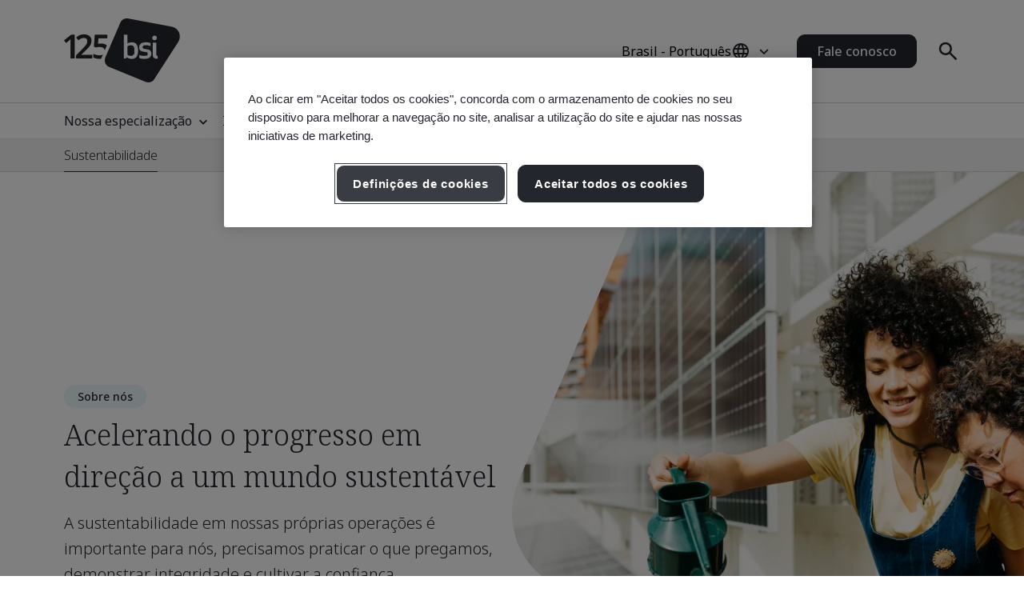

--- FILE ---
content_type: text/html; charset=utf-8
request_url: https://www.bsigroup.com/pt-BR/about-bsi/sustainability/
body_size: 28523
content:






<!DOCTYPE html>
<html lang="pt-BR">







<head>

<script src="/ui/js/libs/jquery-3.5.1.min.js"></script>

<script>
  // Define dataLayer and the gtag function.
  window.dataLayer = window.dataLayer || [];
  function gtag(){dataLayer.push(arguments);}
 
  // Set default consent to 'denied' as a placeholder
  // Determine actual values based on your own requirements
  gtag('consent', 'default', {
    'ad_storage': 'denied',
    'ad_user_data': 'denied',
    'ad_personalization': 'denied',
    'analytics_storage': 'denied'
  });
</script>

<script type="text/javascript">

document.addEventListener('DOMContentLoaded', function() {

var Searchvalue = "";
if(document.getElementsByName('search-tag').length > 0 ){
Searchvalue = document.getElementsByName('search-tag')[0].content;
}

var Industryvalue = "";
if(document.getElementsByName('industries-tag').length > 0 ){
Industryvalue = document.getElementsByName('industries-tag')[0].content;
}

var Standardvalue = "";
if(document.getElementsByName('standards-tag').length > 0 ){
Standardvalue = document.getElementsByName('standards-tag')[0].content;
}

var Themesvalue = "";
if(document.getElementsByName('themes-tag').length > 0 ){
Themesvalue = document.getElementsByName('themes-tag')[0].content;
}

var Capabilitiesvalue = "";
if(document.getElementsByName('capabilities-tag').length > 0 ){
Capabilitiesvalue = document.getElementsByName('capabilities-tag')[0].content;
}

var InsightsMediavalue = "";
if(document.getElementsByName('insights-media-tag').length > 0 ){
InsightsMediavalue = document.getElementsByName('insights-media-tag')[0].content;
}

var ProductServicesvalue = "";
if(document.getElementsByName('products-services-tag').length > 0 ){
ProductServicesvalue = document.getElementsByName('products-services-tag')[0].content;
}

var MedicalDevicesvalue = "";
if(document.getElementsByName('medical-devices-tag').length > 0 ){
MedicalDevicesvalue = document.getElementsByName('medical-devices-tag')[0].content;
}

window.dataLayer = window.dataLayer || [];

window.dataLayer.push({

event: 'pageData',

'search-tag': [Searchvalue.split(',')],

'industries-tag': [Industryvalue.split(',')],

'standards-tag': [Standardvalue.split(',')],

'themes-tag': [Themesvalue.split(',')],

'capabilities-tag': [Capabilitiesvalue.split(',')],

'insights-media-tag': [InsightsMediavalue.split(',')],

'products-services-tag': [ProductServicesvalue.split(',')],

'medical-devices-tag': [MedicalDevicesvalue.split(',')],
});
});

</script>

 
<!-- OneTrust Cookies Consent Notice start for bsigroup.com -->
<script type="text/javascript" src="https://cdn.cookielaw.org/consent/90e9269f-721c-47d4-8fbd-c5da21075dc6/OtAutoBlock.js" ></script>
<script src="https://cdn.cookielaw.org/consent/90e9269f-721c-47d4-8fbd-c5da21075dc6/otSDKStub.js" data-document-language="true" type="text/javascript" charset="UTF-8" data-domain-script="90e9269f-721c-47d4-8fbd-c5da21075dc6" ></script>
 
<script type="text/javascript">

function OptanonWrapper() {

        var optanConsentCookieVal = decodeURIComponent(getOptanCookie('OptanonConsent'));

        if (optanConsentCookieVal != undefined) {

            var groups = optanConsentCookieVal.split('&');

            var map = new Map();

            for (var i = 0; i < groups.length; i++) {

                var key = groups[i].split('=')[0];

                var value = groups[i].split('=')[1];

                map.set(key, value);

            }

            var group = map.get("groups");

            if (group != undefined) {

                var cookieGroups = group.split(',')

                var cookiekeymap = new Map();

                for (var i = 0; i < cookieGroups.length; i++) {

                    var cookiekey = cookieGroups[i].split(':')[0];

                    var cookievalue = cookieGroups[i].split(':')[1];

                    cookiekeymap.set(cookiekey, cookievalue);

                }

                var ckvalue = cookiekeymap.get("C0004");

                if (ckvalue == 1) {
 
                    setPdtCookie(true);

                    //setPdtCookie('36972','true');
 
                    var utm_source = getUTMParam('utm_source');

                    var utm_medium = getUTMParam('utm_medium');

                    var utm_campaign = getUTMParam('utm_campaign');

                    if (utm_source) {

                        setUTMCookie('utm_source', utm_source, 90);

                    }

                    if (utm_medium) {

                        setUTMCookie('utm_medium', utm_medium, 90);

                    }

                    if (utm_campaign) {

                        setUTMCookie('utm_campaign', utm_campaign, 90);

                    }

                } 

           else {
 
                    revokePdtCookie();

                    setUTMCookie('utm_source', '', 0);

                    setUTMCookie('utm_medium', '', 0);

                    setUTMCookie('utm_campaign', '', 0);

                }

                if (typeof OptanonWrapperIframe == 'function') {

                    OptanonWrapperIframe();

                }

            }

        }

    }
 
function setPdtCookie(cookievalue) {

    pdt("setOptIn", cookievalue);

    pdt("sendPageView");

}
 
function revokePdtCookie() {

    pdt("revokeConsent");

    pdt("sendPageView");

}
 
function getOptanCookie(cname) {

    var name = cname + "=";

    var ca = document.cookie.split(';');

    for (var i = 0; i < ca.length; i++) {

        var c = ca[i];

        while (c.charAt(0) == ' ') {

            c = c.substring(1);

        }

        if (c.indexOf(name) == 0) {

            return c.substring(name.length, c.length);

        }

    }

    return "";

}
 
function setUTMCookie(name, value, days) {

    var date = new Date();

    date.setTime(date.getTime() + (days * 24 * 60 * 60 * 1000));

    var expires = "; expires=" + date.toGMTString();

    var domain = "; domain=bsigroup.com";

    var pardotDomain = "; domain=page.bsigroup.com";

    var pardotPagesDomain = "; domain=pages.bsigroup.com";

    document.cookie = name + "=" + value + domain + expires + ";path=/";

    document.cookie = name + "=" + value + pardotDomain + expires + ";path=/";

    document.cookie = name + "=" + value + pardotPagesDomain + expires + ";path=/";

}
 
function getUTMParam(p) {

    var match = RegExp('[?&]' + p + '=([^&]*)').exec(window.location.search);

    return match && decodeURIComponent(match[1].replace(/\+/g, ' '));

} 
</script>
<!-- OneTrust Cookies Consent Notice end for bsigroup.com -->
 
 
<!-- extra styling -->
<style type="text/css">

#onetrust-banner-sdk.otCenterRounded {

max-width: 700px !important;

}

#onetrust-pc-sdk.otPcCenter {

width: 80% !important;

max-width: 800px !important;

}
</style>
 

<!-- Google Tag Manager -->
<script>(function(w,d,s,l,i){w[l]=w[l]||[];w[l].push({'gtm.start':
new Date().getTime(),event:'gtm.js'});var f=d.getElementsByTagName(s)[0],
j=d.createElement(s),dl=l!='dataLayer'?'&l='+l:'';j.async=true;j.src=
'https://www.googletagmanager.com/gtm.js?id='+i+dl;f.parentNode.insertBefore(j,f);
})(window,document,'script','dataLayer','GTM-WX52CM');</script>
<!-- End Google Tag Manager -->

<script type="text/javascript">
var piDomain="page.bsigroup.com";
(function(){var a=document.createElement("script");a.type="text/javascript";a.async=!0;a.src="//"+piDomain+"/pdt.js";
var b=document.getElementsByTagName("script")[0];b.parentNode.insertBefore(a,b);
window.pdt=window.pdt||function(){(window.pdt.cq=window.pdt.cq||[]).push(arguments)}})();
pdt("create",74472,239496,piDomain);
</script>
 


    <!-- METADATA START  -->
    <meta charset="utf-8">
    <meta name="viewport" content="width=device-width, initial-scale=1">
    <meta http-equiv="X-UA-Compatible" content="IE=edge">
    <meta name="format-detection" content="telephone=no" />
    <meta name="description" content="Aprenda sobre o compromisso do BSI Group com a sustentabilidade e nossas iniciativas para promover pr&#225;ticas ambientalmente respons&#225;veis." />
    <meta name="keywords" content="sustentabilidade do bsi" />
    <meta name="CountrySite" content="Group" />
    <meta name="Locale" content="pt-BR" />
    <meta name="MachineName" content="BSI16WEB07PUB" />
    <meta name="industries-tag" content="Multiple industries" />
    <meta name="search-tag" content="About us" />
    <meta name="standards-tag" content="Other" />
    <meta name="themes-tag" content="Other, Sustainability" />
    <meta name="capabilities-tag" content="Other" />
    <meta name="Insights-media-tag" content="Other" />
    <meta name="products-services-tag" content="Other" />
    <meta name="Template" content="V1AboutUsPage" />
    <meta name="PageId" content="944255" />
    <meta name="languageCode" content="Yes" />


    <!--OG Meta tags-->
            <meta property="og:title" content="Sustentabilidade do BSI: avan&#231;ando em dire&#231;&#227;o a um mundo sustent&#225;vel" />
        <meta property="og:url" content="https://www.bsigroup.com/pt-BR/about-bsi/sustainability/" />
        <meta property="og:type" content="website" />
        <meta property="og:image" content="https://www.bsigroup.com/siteassets/1-placeholder/bsi-logo.jpg" title="P&#225;gina inicial do BSI - Brasil" />
        <meta property="og:description" content="Aprenda sobre o compromisso do BSI Group com a sustentabilidade e nossas iniciativas para promover pr&#225;ticas ambientalmente respons&#225;veis." />
        <meta property="og:site_name" content="BSI" />
        <meta name="twitter:card" content="summary_large_image">
        <meta name="twitter:title" content="Sustentabilidade do BSI: avan&#231;ando em dire&#231;&#227;o a um mundo sustent&#225;vel">
        <meta name="twitter:description" content="Aprenda sobre o compromisso do BSI Group com a sustentabilidade e nossas iniciativas para promover pr&#225;ticas ambientalmente respons&#225;veis.">
        <meta name="twitter:image" content="https://www.bsigroup.com/siteassets/1-placeholder/bsi-logo.jpg" title="P&#225;gina inicial do BSI - Brasil" />

    <!-- METADATA END  -->
    <!--   title -->
    <title>Sustentabilidade do BSI: avan&#231;ando em dire&#231;&#227;o a um mundo sustent&#225;vel | BSI</title>

    <link rel="preconnect" href="https://fonts.googleapis.com">
    <link rel="preconnect" href="https://www.googletagmanager.com">

            <!-- Noto sans default font  -->
            <link rel="preload" href="https://fonts.googleapis.com/css2?family=Noto+Sans:wght@300..700&family=Noto+Serif:wght@300..700&display=swap" as="style">
            <link href="https://fonts.googleapis.com/css2?family=Noto+Sans:wght@300..700&family=Noto+Serif:wght@300..700&display=swap" rel="stylesheet" type="text/css">


    <link rel="preload" href="/build/app.css?1.0.130" as="style" media="all">
    <link rel="stylesheet" href="/build/app.css?1.0.130" media="all" fetchpriority="high" />

    <link rel="canonical" href="https://www.bsigroup.com/pt-BR/about-bsi/sustainability/" />


<script type="text/javascript">
// Create Script
//debugger;
window.onload =function(e){
//debugger;
    var el = document.createElement('script');
    el.type = 'application/ld+json';
    // Set initial position
    var position = 0;
    // Create breadcrumb object
    var breadcrumb = {
        position:0,
        name:"",
        item:""
    }
    // Empty array for list items
    var listArray = []
    // Loop through each breadcrumb link and set attributes
    var items = document.querySelectorAll('.breadcrumbs-item a');
    if(items.length>0){
        for(var i = 0; i < items.length; i++) {
            var newItem = Object.create(breadcrumb);
            var curItem = items[i];
            newItem["@type"] = "ListItem";
            position++;
            newItem.position = position;
            newItem.name = curItem.text.trim();
            if(i+1 < items.length){
                newItem.item = location.protocol + '//' + location.host+ curItem.getAttribute('href');
            }
            listArray.push(newItem);
        }
        // Create overarching Schema object
        var breadcrumbSchema = {
        "@context": "https://schema.org/",
        "@type": "BreadcrumbList",
        "itemListElement": listArray};
        var finalSchema = JSON.stringify(breadcrumbSchema);
        // Add schema to Script
        el.text = finalSchema ;
        var head = document.head || document.getElementsByTagName("head")[0];
        head.appendChild(el);
    }
}
 
</script>

<style type="text/css">
@media (min-width: 1184px) {
    .masthead .masthead-top .logo-container img {
        width: 145px;
    }
}
@media (max-width: 1183px) {
    .masthead .masthead-top .logo-container img {
        width: 80px;
        height: 44px;
    }
}
@media (min-width: 1184px) {
    .masthead .masthead-top.scrolled .logo-container img {
        width:80px;
        height: 44px;
    }
}
</style>

</head>

<body>
    <header class="masthead">


    <div class="search hide">
        <div class="search-overlay"></div>
        <div class="search-container container relative search-top">
            <aside class="sidebar">
                <a href="/pt-BR/" class="logo" title="P&#225;gina inicial do BSI - Brasil" aria-label="P&#225;gina inicial do BSI - Brasil">
                    <img class="bp-logo-small" src="/Areas/v1/UI/images/logos/bsi-logo.svg" alt="P&#225;gina inicial do BSI - Brasil" title="P&#225;gina inicial do BSI - Brasil" height="48" width="57">
                </a>
            </aside>
            <main class="search-main">
                <div class="search-tabs">
                    <button type="button" class="search-tab body-m active" data-tab="1" aria-label="Pesquise no site">Pesquisar no BSI</button>
                        <button type="button" class="search-tab body-m" data-tab="2" aria-label="Pesquise no diret&#243;rio de certificados">Verificar um certificado</button>
                </div>
                <input type="hidden" id="general-search-constant" value="/pt-BR/search-results/">
                <form class="form-container search-input-container relative" role="search" data-panel="1"
                      onsubmit="event.preventDefault();">
                    <label class="hide" for="search-input">Pesquisar no BSI</label>
                    <input id="search-input" class="search-input input body-m" type="text" value=""
                           placeholder="Pesquisar no BSI" aria-description="Search results will appear below" maxlength="100">
                    <button type="button" class="search-input-clear hide" aria-label="Bot&#227;o Limpar pesquisa"></button>
                    <button type="button" class="search-input-searchbutton icon-search" id="generalSearch" aria-label="Bot&#227;o Pesquisar site"></button>
                </form>
                    <input type="hidden" id="cdc-search-constant" value="/pt-BR/products-and-services/assessment-and-certification/validation-and-verification/client-directory-results/">
                    <form class="form-container search-input-container relative hide" data-panel="2" onsubmit="event.preventDefault();">
                        <label class="hide" for="verify-cert">Verificar um certificado</label>
                        <input id="verify-cert" class="search-input input body-m" type="text" value="" placeholder="Nome da empresa ou n&#250;mero do certificado. M&#225;ximo de 50 registros." data-empty="Nome da empresa ou n&#250;mero do certificado. M&#225;ximo de 50 registros." data-placeholder="Nome da empresa ou n&#250;mero do certificado. M&#225;ximo de 50 registros."
                               aria-description="Search results will appear below" maxlength="100">
                        <button type="button" class="search-input-clear hide" aria-label="Bot&#227;o Limpar pesquisa"></button>
                        <button type="button" class="search-input-searchbutton icon-search" id="cdcSearchbtn" aria-label="Bot&#227;o Pesquisar/Verificar um Certificado"></button>
                    </form>
            </main>
             <button type="button" class="search-close" aria-label="Bot&#227;o Fechar Pesquisa"></button>
        </div>
        <div class="search-results-area container">
            <div class="search-container buy-standards-container">

                <div class="buy-standards bg-bsi-purple-20" style="display:none" id="buy-standards">
                    
                </div>

            </div>
            <div class="search-container search-results" id="popularSearches">
                <p class="label">Pesquisas populares</p>

                <ul class="search-list">
                            <li class="search-list-item"><a class="body-m" href="/pt-BR/search-results/?q=Gest&#227;o da qualidade (ISO 9001)" target="_blank">Gest&#227;o da qualidade (ISO 9001)</a></li>
                            <li class="search-list-item"><a class="body-m" href="/pt-BR/search-results/?q=Seguran&#231;a da informa&#231;&#227;o (ISO 27001)" target="_blank">Seguran&#231;a da informa&#231;&#227;o (ISO 27001)</a></li>
                            <li class="search-list-item"><a class="body-m" href="/pt-BR/search-results/?q=Gest&#227;o ambiental (ISO 14001)" target="_blank">Gest&#227;o ambiental (ISO 14001)</a></li>
                            <li class="search-list-item"><a class="body-m" href="/pt-BR/search-results/?q=Gest&#227;o da sa&#250;de e seguran&#231;a ocupacional (ISO 45001)" target="_blank">Gest&#227;o da sa&#250;de e seguran&#231;a ocupacional (ISO 45001)</a></li>
                            <li class="search-list-item"><a class="body-m" href="/pt-BR/search-results/?q=Verifica&#231;&#227;o da pegada de carbono (ISO 14064-1)" target="_blank">Verifica&#231;&#227;o da pegada de carbono (ISO 14064-1)</a></li>

                </ul>

                
            </div>
            <div class="search-container search-results" id="suggestions" style="display:none">
                <p class="label">Sugest&#245;es</p>

                <ul class="search-list" id="suggestionList">
                </ul>

                <a class="link-arrow body-m" href="#" id="allResults">Ver todos os resultados da pesquisa</a>
            </div>
            <div class="search-container search-results" id="suggestionsNoResults" style="display:none">
                <p class="label">Sugest&#245;es</p>
                <p class="label">Desculpe, n&#227;o foi poss&#237;vel encontrar nenhum resultado.</p>


            </div>
        </div>
    </div>



    <div class="masthead-top-container">
        <div class="masthead-top container">
            <div class="logo-container">
                    <a href=/pt-BR/ target="" title="P&#225;gina inicial do BSI - Brasil" aria-label="P&#225;gina inicial do BSI - Brasil">
                        <picture>
                            <source media="(min-width: 1184px)" srcset="/siteassets/1-placeholder/bsi-logo-125.png" height="95" width="80">
                            <source srcset="/siteassets/1-placeholder/bsi-logo-125.png" height="48" width="57">
                            <img src="/Areas/v1/UI/images/logos/bsi-logo.svg" alt="P&#225;gina inicial do BSI - Brasil" title="P&#225;gina inicial do BSI - Brasil" height="48" width="57">
                        </picture>
                    </a>
            </div>
            <div class="utility-container">
                <div class="country-selector-toggle">
                    <button type="button" class="country-selector-button" title="Country selector" aria-label="Country Selector">
                        <span class="country-selector-button-locale-short body-m">pt-BR</span>
                        <span class="country-selector-button-locale-long body-m">Brasil - Portugu&#234;s</span>
                        <span class="country-selector-button-icon icon-globe"></span>
                    </button>
                </div>
                        <a class="button button-medium contact-us" href=/pt-BR/contact-us/ target="" title="Fale conosco">Fale conosco</a>

                <div class="search-container">
                    <button type="button" class="search-toggle icon-search" aria-label="Bot&#227;o Abrir Pesquisa"></button>
                </div>
                <div id="menu-button" class="menu-icon"></div>
            </div>
        </div>
    </div>



    <nav id="menu-side" class="masthead-nav-side">
        <ul class="navigation-side container">
                <li>
                        <a href="javascript:;" title="Nossa especializa&#231;&#227;o" class="nav-link-side nav-first-lvl-side">Nossa especializa&#231;&#227;o</a>

                    <ul class="nav-sub-lvl-side nav-sub-second-container">
                        <li class="mob-only"><a href="javascript:;" class="nav-link-side nav-back-side">Menu principal</a></li>
                            <li class="title-block">
                                <p class="content">Onde vemos as maiores oportunidades e desafios enfrentados pelas organiza&#231;&#245;es em todo o mundo.</p>
                            </li>
                                                        <li>
                                        <a href="javascript:;" class="nav-link-side nav-second-lvl-side">Digital Trust</a>
                                        <ul class="nav-sub-lvl-side nav-sub-third-container">
                                            <li class="mob-only"><a href="javascript:;" class="nav-link-side nav-back-side" tabindex="0">Nossa especializa&#231;&#227;o</a></li>

                                            <li class="title-block">
                                                    <p class="content">Moldando a sociedade ao desenvolver um futuro digital resiliente, que respeite a privacidade, a seguran&#231;a, a seguran&#231;a cibern&#233;tica e a confiabilidade.</p>
                                                                                                    <a href="/pt-BR/our-expertise/digital-trust/" target="" title="Digital Trust" class="title">Digital Trust</a>
                                                <span class="nav-line"></span>
                                            </li>
                                                <li><a href="/pt-BR/our-expertise/digital-trust/artificial-intelligence/" target="" title="Intelig&#234;ncia artificial (IA)" class="nav-link-side">Intelig&#234;ncia artificial (IA)</a></li>
                                                <li><a href="/pt-BR/our-expertise/digital-trust/cybersecurity/" target="" title="Seguran&#231;a cibern&#233;tica" class="nav-link-side">Seguran&#231;a cibern&#233;tica</a></li>
                                                <li><a href="/pt-BR/our-expertise/digital-trust/data-and-privacy/" target="" title="Dados e privacidade" class="nav-link-side">Dados e privacidade</a></li>
                                                <li><a href="/pt-BR/our-expertise/digital-trust/digital-risk-management/" target="" title="Gest&#227;o de riscos digitais" class="nav-link-side">Gest&#227;o de riscos digitais</a></li>
                                                <li><a href="/pt-BR/our-expertise/digital-trust/digital-supply-chain/" target="" title="Cadeia de suprimentos digital" class="nav-link-side">Cadeia de suprimentos digital</a></li>
                                        </ul>

                                </li>
                                <li>
                                        <a href="javascript:;" class="nav-link-side nav-second-lvl-side">Sa&#250;de, seguran&#231;a e bem-estar</a>
                                        <ul class="nav-sub-lvl-side nav-sub-third-container">
                                            <li class="mob-only"><a href="javascript:;" class="nav-link-side nav-back-side" tabindex="0">Nossa especializa&#231;&#227;o</a></li>

                                            <li class="title-block">
                                                    <p class="content">Colocar as pessoas em primeiro lugar pode assegurar o bem-estar dos seus colaboradores, fomentar uma cultura de confian&#231;a e formar uma equipe pronta para o futuro.</p>
                                                                                                    <a href="/pt-BR/our-expertise/health-safety-and-well-being/" target="" title="Sa&#250;de, seguran&#231;a e bem-estar" class="title">Sa&#250;de, seguran&#231;a e bem-estar</a>
                                                <span class="nav-line"></span>
                                            </li>
                                                <li><a href="/pt-BR/our-expertise/health-safety-and-well-being/cultural-change/" target="" title="Mudan&#231;a cultural" class="nav-link-side">Mudan&#231;a cultural</a></li>
                                                <li><a href="/pt-BR/our-expertise/health-safety-and-well-being/health-and-safety/" target="" title="Sa&#250;de e seguran&#231;a" class="nav-link-side">Sa&#250;de e seguran&#231;a</a></li>
                                                <li><a href="/pt-BR/our-expertise/health-safety-and-well-being/physical-health-and-safety/" target="" title="Sa&#250;de e seguran&#231;a ocupacional" class="nav-link-side">Sa&#250;de e seguran&#231;a ocupacional</a></li>
                                                <li><a href="/pt-BR/our-expertise/health-safety-and-well-being/psychological-well-being/" target="" title="Bem-estar psicol&#243;gico" class="nav-link-side">Bem-estar psicol&#243;gico</a></li>
                                        </ul>

                                </li>
                                <li>
                                        <a href="javascript:;" class="nav-link-side nav-second-lvl-side">Inova&#231;&#227;o</a>
                                        <ul class="nav-sub-lvl-side nav-sub-third-container">
                                            <li class="mob-only"><a href="javascript:;" class="nav-link-side nav-back-side" tabindex="0">Nossa especializa&#231;&#227;o</a></li>

                                            <li class="title-block">
                                                    <p class="content">Enquanto lidera o progresso de sua organiza&#231;&#227;o, explore as possibilidades ilimitadas de inova&#231;&#227;o com normas que estabelecem o padr&#227;o de excel&#234;ncia.</p>
                                                                                                    <a href="/pt-BR/our-expertise/innovation/" target="" title="Inova&#231;&#227;o" class="title">Inova&#231;&#227;o</a>
                                                <span class="nav-line"></span>
                                            </li>
                                                <li><a href="/pt-BR/our-expertise/innovation/future-of-trust/" target="" title="Futuro de confian&#231;a" class="nav-link-side">Futuro de confian&#231;a</a></li>
                                                <li><a href="/pt-BR/our-expertise/innovation/immersive-experiences/" target="" title="Experi&#234;ncias imersivas" class="nav-link-side">Experi&#234;ncias imersivas</a></li>
                                                <li><a href="/pt-BR/our-expertise/innovation/predictive-insights/" target="" title="Insights preditivos" class="nav-link-side">Insights preditivos</a></li>
                                        </ul>

                                </li>
                                <li>
                                        <a href="javascript:;" class="nav-link-side nav-second-lvl-side">Qualidade</a>
                                        <ul class="nav-sub-lvl-side nav-sub-third-container">
                                            <li class="mob-only"><a href="javascript:;" class="nav-link-side nav-back-side" tabindex="0">Nossa especializa&#231;&#227;o</a></li>

                                            <li class="title-block">
                                                    <p class="content">A qualidade &#233; a base da confian&#231;a, aumentando a credibilidade em produtos e servi&#231;os e permitindo o desenvolvimento de relacionamentos s&#243;lidos para o crescimento.</p>
                                                                                                    <a href="/pt-BR/our-expertise/quality/" target="" title="Qualidade" class="title">Qualidade</a>
                                                <span class="nav-line"></span>
                                            </li>
                                                <li><a href="/pt-BR/our-expertise/quality/achieving-market-access/" target="" title="Obtendo acesso ao mercado" class="nav-link-side">Obtendo acesso ao mercado</a></li>
                                                <li><a href="/pt-BR/our-expertise/quality/business-continuity/" target="" title="Continuidade dos neg&#243;cios" class="nav-link-side">Continuidade dos neg&#243;cios</a></li>
                                                <li><a href="/pt-BR/our-expertise/quality/driving-business-improvement/" target="" title="Impulsionando a melhoria dos neg&#243;cios" class="nav-link-side">Impulsionando a melhoria dos neg&#243;cios</a></li>
                                                <li><a href="/pt-BR/our-expertise/quality/enhancing-customer-satisfaction/" target="" title="Aumentando a satisfa&#231;&#227;o do cliente" class="nav-link-side">Aumentando a satisfa&#231;&#227;o do cliente</a></li>
                                                <li><a href="/pt-BR/our-expertise/quality/quality-management/" target="" title="Gest&#227;o da qualidade" class="nav-link-side">Gest&#227;o da qualidade</a></li>
                                        </ul>

                                </li>
                                <li>
                                        <a href="javascript:;" class="nav-link-side nav-second-lvl-side">Cadeia de suprimentos</a>
                                        <ul class="nav-sub-lvl-side nav-sub-third-container">
                                            <li class="mob-only"><a href="javascript:;" class="nav-link-side nav-back-side" tabindex="0">Nossa especializa&#231;&#227;o</a></li>

                                            <li class="title-block">
                                                    <p class="content">&#192; medida que as cadeias de suprimentos se tornam mais complexas, os riscos e as oportunidades relacionados tamb&#233;m aumentam.</p>
                                                                                                    <a href="/pt-BR/our-expertise/supply-chain/" target="" title="Cadeia de suprimentos" class="title">Cadeia de suprimentos</a>
                                                <span class="nav-line"></span>
                                            </li>
                                                <li><a href="/pt-BR/our-expertise/supply-chain/a-clear-view-of-your-supply-chain/" target="" title="Uma vis&#227;o clara da sua cadeia de suprimentos" class="nav-link-side">Uma vis&#227;o clara da sua cadeia de suprimentos</a></li>
                                                <li><a href="/pt-BR/our-expertise/supply-chain/prioritizing-supplier-excellence-and-compliance/" target="" title="Priorizando a excel&#234;ncia e o compliance dos fornecedores" class="nav-link-side">Priorizando a excel&#234;ncia e o compliance dos fornecedores</a></li>
                                                <li><a href="/pt-BR/our-expertise/supply-chain/supply-chain-management/" target="" title="Gest&#227;o da cadeia de suprimentos" class="nav-link-side">Gest&#227;o da cadeia de suprimentos</a></li>
                                        </ul>

                                </li>
                                <li>
                                        <a href="javascript:;" class="nav-link-side nav-second-lvl-side">Sustentabilidade</a>
                                        <ul class="nav-sub-lvl-side nav-sub-third-container">
                                            <li class="mob-only"><a href="javascript:;" class="nav-link-side nav-back-side" tabindex="0">Nossa especializa&#231;&#227;o</a></li>

                                            <li class="title-block">
                                                    <p class="content">Abra&#231;ando oportunidades e superando desafios para avan&#231;ar em dire&#231;&#227;o a um mundo sustent&#225;vel.</p>
                                                                                                    <a href="/pt-BR/our-expertise/sustainability/" target="" title="Sustentabilidade" class="title">Sustentabilidade</a>
                                                <span class="nav-line"></span>
                                            </li>
                                                <li><a href="/pt-BR/our-expertise/sustainability/environment/" target="" title="Meio ambiente" class="nav-link-side">Meio ambiente</a></li>
                                                <li><a href="/pt-BR/our-expertise/sustainability/net-zero/" target="" title="Net Zero" class="nav-link-side">Net Zero</a></li>
                                                <li><a href="/pt-BR/our-expertise/sustainability/resource-security/" target="" title="Seguran&#231;a dos recursos" class="nav-link-side">Seguran&#231;a dos recursos</a></li>
                                                <li><a href="/pt-BR/our-expertise/sustainability/sustainable-infrastructure/" target="" title="Infraestrutura sustent&#225;vel" class="nav-link-side">Infraestrutura sustent&#225;vel</a></li>
                                                <li><a href="/pt-BR/our-expertise/sustainability/sustainable-supply-chain/" target="" title="Cadeia de suprimentos sustent&#225;vel" class="nav-link-side">Cadeia de suprimentos sustent&#225;vel</a></li>
                                        </ul>

                                </li>

                    </ul>
                </li>
                <li>
                        <a href="javascript:;" title="Ind&#250;strias" class="nav-link-side nav-first-lvl-side">Ind&#250;strias</a>

                    <ul class="nav-sub-lvl-side nav-sub-second-container">
                        <li class="mob-only"><a href="javascript:;" class="nav-link-side nav-back-side">Menu principal</a></li>
                            <li class="title-block">
                                <p class="content">Ind&#250;strias e setores onde estamos liderando o caminho para o progresso em dire&#231;&#227;o a um mundo sustent&#225;vel.</p>
                            </li>
                                                        <li>
                                        <a href="javascript:;" class="nav-link-side nav-second-lvl-side">Consumidor, varejo e alimenta&#231;&#227;o</a>
                                        <ul class="nav-sub-lvl-side nav-sub-third-container">
                                            <li class="mob-only"><a href="javascript:;" class="nav-link-side nav-back-side" tabindex="0">Ind&#250;strias</a></li>

                                            <li class="title-block">
                                                                                                    <a href="/pt-BR/industries/consumer-retail-and-food/" target="" title="Consumidor, varejo e alimenta&#231;&#227;o" class="title">Consumidor, varejo e alimenta&#231;&#227;o</a>
                                                <span class="nav-line"></span>
                                            </li>
                                                <li><a href="/pt-BR/industries/consumer-retail-and-food/quality-in-consumer-and-retail/" target="" title="Qualidade no setor de consumo e varejo" class="nav-link-side">Qualidade no setor de consumo e varejo</a></li>
                                                <li><a href="/pt-BR/industries/consumer-retail-and-food/supply-chain-in-consumer-and-retail/" target="" title="Cadeia de suprimentos no setor de consumo e varejo" class="nav-link-side">Cadeia de suprimentos no setor de consumo e varejo</a></li>
                                                <li><a href="/pt-BR/industries/consumer-retail-and-food/sustainability-in-consumer-and-retail/" target="" title="Sustentabilidade no setor de consumo e varejo" class="nav-link-side">Sustentabilidade no setor de consumo e varejo</a></li>
                                                <li><a href="/pt-BR/industries/consumer-retail-and-food/food-safety/" target="" title="Seguran&#231;a de alimentos" class="nav-link-side">Seguran&#231;a de alimentos</a></li>
                                                <li><a href="/pt-BR/industries/consumer-retail-and-food/quality-in-food/" target="" title="Qualidade em alimentos" class="nav-link-side">Qualidade em alimentos</a></li>
                                                <li><a href="/pt-BR/industries/consumer-retail-and-food/supply-chain-in-food/" target="" title="Cadeia de suprimentos em alimentos" class="nav-link-side">Cadeia de suprimentos em alimentos</a></li>
                                                <li><a href="/pt-BR/industries/consumer-retail-and-food/sustainability-in-food/" target="" title="Sustentabilidade em alimentos" class="nav-link-side">Sustentabilidade em alimentos</a></li>
                                        </ul>

                                </li>
                                <li>
                                        <a href="javascript:;" class="nav-link-side nav-second-lvl-side">Energia</a>
                                        <ul class="nav-sub-lvl-side nav-sub-third-container">
                                            <li class="mob-only"><a href="javascript:;" class="nav-link-side nav-back-side" tabindex="0">Ind&#250;strias</a></li>

                                            <li class="title-block">
                                                    <p class="content">O futuro &#233; a energia segura e sustent&#225;vel – todos estamos em uma jornada para tornar isso realidade.</p>
                                                                                                    <a href="/pt-BR/industries/energy/" target="" title="Energia" class="title">Energia</a>
                                                <span class="nav-line"></span>
                                            </li>
                                                <li><a href="/pt-BR/industries/energy/digital-trust-in-energy/" target="" title="Digital Trust em energia" class="nav-link-side">Digital Trust em energia</a></li>
                                                <li><a href="/pt-BR/industries/energy/energy-management/" target="" title="Gest&#227;o energ&#233;tica" class="nav-link-side">Gest&#227;o energ&#233;tica</a></li>
                                                <li><a href="/pt-BR/industries/energy/innovation-in-energy/" target="" title="Inova&#231;&#227;o em energia" class="nav-link-side">Inova&#231;&#227;o em energia</a></li>
                                                <li><a href="/pt-BR/industries/energy/sustainability-in-energy/" target="" title="Sustentabilidade em energia" class="nav-link-side">Sustentabilidade em energia</a></li>
                                        </ul>

                                </li>
                                <li>
                                        <a href="javascript:;" class="nav-link-side nav-second-lvl-side">Governo</a>
                                        <ul class="nav-sub-lvl-side nav-sub-third-container">
                                            <li class="mob-only"><a href="javascript:;" class="nav-link-side nav-back-side" tabindex="0">Ind&#250;strias</a></li>

                                            <li class="title-block">
                                                    <p class="content">Lidere a implementa&#231;&#227;o de pol&#237;ticas, enfrente desafios sociais e cultive uma governan&#231;a eficaz dos servi&#231;os p&#250;blicos por meio de normas.</p>
                                                                                                    <a href="/pt-BR/industries/government/" target="" title="Governo" class="title">Governo</a>
                                                <span class="nav-line"></span>
                                            </li>
                                                <li><a href="/pt-BR/industries/government/health-safety-and-well-being-in-government/" target="" title="Sa&#250;de, seguran&#231;a e bem-estar em governo" class="nav-link-side">Sa&#250;de, seguran&#231;a e bem-estar em governo</a></li>
                                                <li><a href="/pt-BR/industries/government/innovation-in-government/" target="" title="Inova&#231;&#227;o em governo" class="nav-link-side">Inova&#231;&#227;o em governo</a></li>
                                                <li><a href="/pt-BR/industries/government/sustainability-in-government/" target="" title="Sustentabilidade em governo" class="nav-link-side">Sustentabilidade em governo</a></li>
                                        </ul>

                                </li>
                                <li>
                                        <a href="javascript:;" class="nav-link-side nav-second-lvl-side">Sa&#250;de</a>
                                        <ul class="nav-sub-lvl-side nav-sub-third-container">
                                            <li class="mob-only"><a href="javascript:;" class="nav-link-side nav-back-side" tabindex="0">Ind&#250;strias</a></li>

                                            <li class="title-block">
                                                    <p class="content">Abrace um futuro de excel&#234;ncia em sa&#250;de, resolvendo desafios globais em ci&#234;ncias da vida e presta&#231;&#227;o de cuidados.</p>
                                                                                                    <a href="/pt-BR/industries/healthcare/" target="" title="Sa&#250;de" class="title">Sa&#250;de</a>
                                                <span class="nav-line"></span>
                                            </li>
                                                <li><a href="/pt-BR/industries/healthcare/digital-trust-in-healthcare/" target="" title="Digital Trust em sa&#250;de" class="nav-link-side">Digital Trust em sa&#250;de</a></li>
                                                <li><a href="/pt-BR/industries/healthcare/quality-in-healthcare/" target="" title="Qualidade em sa&#250;de" class="nav-link-side">Qualidade em sa&#250;de</a></li>
                                                <li><a href="/pt-BR/industries/healthcare/sustainability-in-healthcare/" target="" title="Sustentabilidade em sa&#250;de" class="nav-link-side">Sustentabilidade em sa&#250;de</a></li>
                                        </ul>

                                </li>
                                <li>
                                        <a href="javascript:;" class="nav-link-side nav-second-lvl-side">TIC</a>
                                        <ul class="nav-sub-lvl-side nav-sub-third-container">
                                            <li class="mob-only"><a href="javascript:;" class="nav-link-side nav-back-side" tabindex="0">Ind&#250;strias</a></li>

                                            <li class="title-block">
                                                    <p class="content">Aproveite as melhores pr&#225;ticas para fortalecer a infraestrutura da sua organiza&#231;&#227;o, promover o compartilhamento de dados e garantir a resili&#234;ncia da cadeia de suprimentos de telecomunica&#231;&#245;es.</p>
                                                                                                    <a href="/pt-BR/industries/ict/" target="" title="TIC" class="title">TIC</a>
                                                <span class="nav-line"></span>
                                            </li>
                                                <li><a href="/pt-BR/industries/ict/digital-trust-in-ict/" target="" title="Digital Trust em TIC" class="nav-link-side">Digital Trust em TIC</a></li>
                                                <li><a href="/pt-BR/industries/ict/innovation-in-ict/" target="" title="Inova&#231;&#227;o em TIC" class="nav-link-side">Inova&#231;&#227;o em TIC</a></li>
                                                <li><a href="/pt-BR/industries/ict/sustainability-in-ict/" target="" title="Sustentabilidade em TIC" class="nav-link-side">Sustentabilidade em TIC</a></li>
                                        </ul>

                                </li>
                                <li>
                                        <a href="javascript:;" class="nav-link-side nav-second-lvl-side">Manufatura</a>
                                        <ul class="nav-sub-lvl-side nav-sub-third-container">
                                            <li class="mob-only"><a href="javascript:;" class="nav-link-side nav-back-side" tabindex="0">Ind&#250;strias</a></li>

                                            <li class="title-block">
                                                    <p class="content">Elevando as pr&#225;ticas de manufatura e oferecendo solu&#231;&#245;es sustent&#225;veis, aprimoramentos de qualidade e estrat&#233;gias resilientes para uma produ&#231;&#227;o otimizada.</p>
                                                                                                    <a href="/pt-BR/industries/manufacturing/" target="" title="Manufatura" class="title">Manufatura</a>
                                                <span class="nav-line"></span>
                                            </li>
                                                <li><a href="/pt-BR/industries/manufacturing/health-safety-and-well-being-in-manufacturing/" target="" title="Sa&#250;de, seguran&#231;a e bem-estar na manufatura" class="nav-link-side">Sa&#250;de, seguran&#231;a e bem-estar na manufatura</a></li>
                                                <li><a href="/pt-BR/industries/manufacturing/sustainability-in-manufacturing/" target="" title="Sustentabilidade na manufatura" class="nav-link-side">Sustentabilidade na manufatura</a></li>
                                                <li><a href="/pt-BR/industries/manufacturing/supply-chain-in-manufacturing/" target="" title="Cadeia de suprimentos na manufatura" class="nav-link-side">Cadeia de suprimentos na manufatura</a></li>
                                        </ul>

                                </li>
                                <li>
                                        <a href="javascript:;" class="nav-link-side nav-second-lvl-side">Transporte e mobilidade</a>
                                        <ul class="nav-sub-lvl-side nav-sub-third-container">
                                            <li class="mob-only"><a href="javascript:;" class="nav-link-side nav-back-side" tabindex="0">Ind&#250;strias</a></li>

                                            <li class="title-block">
                                                    <p class="content">Acelerando o progresso no setor de transportes em dire&#231;&#227;o a um futuro inteligente, seguro e sustent&#225;vel.</p>
                                                                                                    <a href="/pt-BR/industries/transport-and-mobility/" target="" title="Transporte e mobilidade" class="title">Transporte e mobilidade</a>
                                                <span class="nav-line"></span>
                                            </li>
                                                <li><a href="/pt-BR/industries/transport-and-mobility/automotive/" target="" title="Automotivo" class="nav-link-side">Automotivo</a></li>
                                                <li><a href="/pt-BR/industries/transport-and-mobility/digital-trust-in-transport-and-mobility/" target="" title="Digital Trust em transporte e mobilidade" class="nav-link-side">Digital Trust em transporte e mobilidade</a></li>
                                                <li><a href="/pt-BR/industries/transport-and-mobility/quality-in-transport-and-mobility/" target="" title="Qualidade em transporte e mobilidade" class="nav-link-side">Qualidade em transporte e mobilidade</a></li>
                                                <li><a href="/pt-BR/industries/transport-and-mobility/sustainability-in-transport-and-mobility/" target="" title="Sustentabilidade em transporte e mobilidade" class="nav-link-side">Sustentabilidade em transporte e mobilidade</a></li>
                                        </ul>

                                </li>

                    </ul>
                </li>
                <li>
                        <a href="javascript:;" title="Produtos e servi&#231;os" class="nav-link-side nav-first-lvl-side">Produtos e servi&#231;os</a>

                    <ul class="nav-sub-lvl-side nav-sub-second-container">
                        <li class="mob-only"><a href="javascript:;" class="nav-link-side nav-back-side">Menu principal</a></li>
                            <li class="title-block">
                                <p class="content">Nossos produtos e servi&#231;os s&#227;o projetados para ajudar sua organiza&#231;&#227;o a impulsionar o progresso, acelerar oportunidades e promover mudan&#231;as.</p>
                            </li>
                                                        <li>
                                        <a href="/pt-BR/products-and-services/how-we-work-with-our-clients/" target="" title="Como trabalhamos com nossos clientes" class="nav-link-side">Como trabalhamos com nossos clientes</a>

                                </li>
                                <li>
                                        <a href="javascript:;" class="nav-link-side nav-second-lvl-side">Normas populares</a>
                                        <ul class="nav-sub-lvl-side nav-sub-third-container">
                                            <li class="mob-only"><a href="javascript:;" class="nav-link-side nav-back-side" tabindex="0">Produtos e servi&#231;os</a></li>

                                            <li class="title-block">
                                                                                                    <span class="title" style="border-bottom:1px solid transparent !important">Normas populares</span>
                                                <span class="nav-line"></span>
                                            </li>
                                                <li><a href="/pt-BR/products-and-services/standards/iso-9001-quality-management-systems/" target="" title="ISO 9001 Sistemas de gest&#227;o da qualidade" class="nav-link-side">ISO 9001 Sistemas de gest&#227;o da qualidade</a></li>
                                                <li><a href="/pt-BR/products-and-services/standards/ems-iso-14001-environmental-management-system/" target="" title="ISO 14001 Sistema de gest&#227;o ambiental" class="nav-link-side">ISO 14001 Sistema de gest&#227;o ambiental</a></li>
                                                <li><a href="/pt-BR/products-and-services/standards/iso-iec-27001-information-security-management-system/" target="" title="ISO 27001 Sistema de gest&#227;o da seguran&#231;a da informa&#231;&#227;o" class="nav-link-side">ISO 27001 Sistema de gest&#227;o da seguran&#231;a da informa&#231;&#227;o</a></li>
                                                <li><a href="/pt-BR/products-and-services/standards/iso-45001-occupational-health-and-safety/" target="" title="ISO 45001 Sa&#250;de e seguran&#231;a ocupacional" class="nav-link-side">ISO 45001 Sa&#250;de e seguran&#231;a ocupacional</a></li>
                                                <li><a href="/pt-BR/products-and-services/standards/iso-42001-ai-management-system/" target="" title="ISO 42001 Sistema de gest&#227;o de IA" class="nav-link-side">ISO 42001 Sistema de gest&#227;o de IA</a></li>
                                                <li><a href="/pt-BR/products-and-services/standards/iso-13485-quality-management-system/" target="" title="ISO 13485 Sistema de gest&#227;o da qualidade de dispositivos m&#233;dicos" class="nav-link-side">ISO 13485 Sistema de gest&#227;o da qualidade de dispositivos m&#233;dicos</a></li>
                                        </ul>

                                </li>
                                <li>
                                        <a href="javascript:;" class="nav-link-side nav-second-lvl-side">Buscar normas</a>
                                        <ul class="nav-sub-lvl-side nav-sub-third-container">
                                            <li class="mob-only"><a href="javascript:;" class="nav-link-side nav-back-side" tabindex="0">Produtos e servi&#231;os</a></li>

                                            <li class="title-block">
                                                                                                    <span class="title" style="border-bottom:1px solid transparent !important">Buscar normas</span>
                                                <span class="nav-line"></span>
                                            </li>
                                                <li><a href="/pt-BR/products-and-services/standards/explore-standards-by-category/" target="" title="Explore as normas por categoria" class="nav-link-side">Explore as normas por categoria</a></li>
                                        </ul>

                                </li>
                                <li>
                                        <a href="javascript:;" class="nav-link-side nav-second-lvl-side">Avalia&#231;&#227;o e certifica&#231;&#227;o</a>
                                        <ul class="nav-sub-lvl-side nav-sub-third-container">
                                            <li class="mob-only"><a href="javascript:;" class="nav-link-side nav-back-side" tabindex="0">Produtos e servi&#231;os</a></li>

                                            <li class="title-block">
                                                    <p class="content">Podemos certificar e auditar sua organiza&#231;&#227;o, permitindo que voc&#234; comprove a qualidade e seguran&#231;a de seus produtos e processos.</p>
                                                                                                    <a href="/pt-BR/products-and-services/assessment-and-certification/" target="" title="Avalia&#231;&#227;o e certifica&#231;&#227;o" class="title">Avalia&#231;&#227;o e certifica&#231;&#227;o</a>
                                                <span class="nav-line"></span>
                                            </li>
                                                <li><a href="/pt-BR/products-and-services/assessment-and-certification/system-certification/" target="" title="Certifica&#231;&#227;o do sistema" class="nav-link-side">Certifica&#231;&#227;o do sistema</a></li>
                                                <li><a href="/pt-BR/products-and-services/assessment-and-certification/product-testing-certification/" target="" title="Testes e certifica&#231;&#227;o de produtos" class="nav-link-side">Testes e certifica&#231;&#227;o de produtos</a></li>
                                                <li><a href="/pt-BR/products-and-services/assessment-and-certification/validation-and-verification-assessment/" target="" title="Avalia&#231;&#227;o de valida&#231;&#227;o e verifica&#231;&#227;o" class="nav-link-side">Avalia&#231;&#227;o de valida&#231;&#227;o e verifica&#231;&#227;o</a></li>
                                                <li><a href="/pt-BR/products-and-services/internal-audit/" target="" title="Auditoria interna" class="nav-link-side">Auditoria interna</a></li>
                                                <li><a href="/pt-BR/products-and-services/supplier-audit/" target="" title="Auditoria de fornecedores" class="nav-link-side">Auditoria de fornecedores</a></li>
                                                <li><a href="/pt-BR/products-and-services/assessment-and-certification/kitemark/" target="" title="Kitemark" class="nav-link-side">Kitemark</a></li>
                                                <li><a href="/pt-BR/products-and-services/assessment-and-certification/validation-and-verification/" target="" title="Diret&#243;rio de valida&#231;&#227;o de certificados" class="nav-link-side">Diret&#243;rio de valida&#231;&#227;o de certificados</a></li>
                                        </ul>

                                </li>
                                <li>
                                        <a href="/pt-BR/products-and-services/consulting/" target="" title="Consultoria" class="nav-link-side">Consultoria</a>

                                </li>
                                <li>
                                        <a href="javascript:;" class="nav-link-side nav-second-lvl-side">Dispositivos m&#233;dicos</a>
                                        <ul class="nav-sub-lvl-side nav-sub-third-container">
                                            <li class="mob-only"><a href="javascript:;" class="nav-link-side nav-back-side" tabindex="0">Produtos e servi&#231;os</a></li>

                                            <li class="title-block">
                                                                                                    <a href="/pt-BR/products-and-services/medical-devices/" target="" title="Dispositivos m&#233;dicos" class="title">Dispositivos m&#233;dicos</a>
                                                <span class="nav-line"></span>
                                            </li>
                                                <li><a href="/pt-BR/products-and-services/medical-devices/active-medical-devices/" target="" title="Dispositivos m&#233;dicos ativos" class="nav-link-side">Dispositivos m&#233;dicos ativos</a></li>
                                                <li><a href="/pt-BR/products-and-services/medical-devices/ai-in-medical-devices/" target="" title="IA nos dispositivos m&#233;dicos" class="nav-link-side">IA nos dispositivos m&#233;dicos</a></li>
                                                <li><a href="/pt-BR/products-and-services/medical-devices/aimd/" target="" title="Diretiva de dispositivos m&#233;dicos ativos implant&#225;veis (AIMD, na sigla em ingl&#234;s)" class="nav-link-side">Diretiva de dispositivos m&#233;dicos ativos implant&#225;veis (AIMD, na sigla em ingl&#234;s)</a></li>
                                                <li><a href="/pt-BR/products-and-services/medical-devices/ce-marking/" target="" title="Marca&#231;&#227;o CE" class="nav-link-side">Marca&#231;&#227;o CE</a></li>
                                                <li><a href="/pt-BR/products-and-services/medical-devices/general-medical-devices/" target="" title="Dispositivos m&#233;dicos gerais" class="nav-link-side">Dispositivos m&#233;dicos gerais</a></li>
                                                <li><a href="/pt-BR/products-and-services/medical-devices/mdsap/" target="" title="MDSAP" class="nav-link-side">MDSAP</a></li>
                                                <li><a href="/pt-BR/products-and-services/medical-devices/medical-device-regulation-mdr/" target="" title="Regulamenta&#231;&#227;o de dispositivos m&#233;dicos (MDR, na sigla em ingl&#234;s)" class="nav-link-side">Regulamenta&#231;&#227;o de dispositivos m&#233;dicos (MDR, na sigla em ingl&#234;s)</a></li>
                                                <li><a href="/pt-BR/products-and-services/medical-devices/ivd/" target="" title="Diagn&#243;stico in vitro (IVD, na sigla em ingl&#234;s)" class="nav-link-side">Diagn&#243;stico in vitro (IVD, na sigla em ingl&#234;s)</a></li>
                                                <li><a href="/pt-BR/products-and-services/medical-devices/ivdr/" target="" title="Regulamenta&#231;&#227;o de diagn&#243;stico in vitro (IVDR, na sigla em ingl&#234;s)" class="nav-link-side">Regulamenta&#231;&#227;o de diagn&#243;stico in vitro (IVDR, na sigla em ingl&#234;s)</a></li>
                                                <li><a href="/pt-BR/products-and-services/medical-devices/medicinal-and-biologics/" target="" title="Medicamentos e produtos biol&#243;gicos" class="nav-link-side">Medicamentos e produtos biol&#243;gicos</a></li>
                                                <li><a href="/pt-BR/products-and-services/medical-devices/microbiology/" target="" title="Microbiologia" class="nav-link-side">Microbiologia</a></li>
                                                <li><a href="/pt-BR/products-and-services/medical-devices/orthodental/" target="" title="Ortod&#244;ntico" class="nav-link-side">Ortod&#244;ntico</a></li>
                                                <li><a href="/pt-BR/products-and-services/medical-devices/ukca-marking/" target="" title="Marca&#231;&#227;o UKCA" class="nav-link-side">Marca&#231;&#227;o UKCA</a></li>
                                                <li><a href="/pt-BR/products-and-services/medical-devices/vascular-medical-devices/" target="" title="Dispositivos m&#233;dicos vasculares" class="nav-link-side">Dispositivos m&#233;dicos vasculares</a></li>
                                        </ul>

                                </li>
                                <li>
                                        <a href="javascript:;" class="nav-link-side nav-second-lvl-side">Treinamentos</a>
                                        <ul class="nav-sub-lvl-side nav-sub-third-container">
                                            <li class="mob-only"><a href="javascript:;" class="nav-link-side nav-back-side" tabindex="0">Produtos e servi&#231;os</a></li>

                                            <li class="title-block">
                                                    <p class="content">Construa a confian&#231;a na marca, aperfei&#231;oe habilidades e conhecimentos, oferecendo certifica&#231;&#245;es para o avan&#231;o na carreira e especializa&#231;&#227;o.</p>
                                                                                                    <a href="/pt-BR/products-and-services/training-courses-and-qualifications/" target="" title="Treinamentos" class="title">Treinamentos</a>
                                                <span class="nav-line"></span>
                                            </li>
                                                <li><a href="/pt-BR/products-and-services/training-courses-and-qualifications/training-courses-results/" target="" title="Pesquise todos os treinamentos" class="nav-link-side">Pesquise todos os treinamentos</a></li>
                                                <li><a href="/pt-BR/training-courses/iso-9001-quality-management-training-courses/" target="" title="Treinamentos em gest&#227;o da qualidade" class="nav-link-side">Treinamentos em gest&#227;o da qualidade</a></li>
                                                <li><a href="/pt-BR/training-courses/iso-13485-quality-management-for-medical-devices-training-courses/" target="" title="Treinamentos em dispositivos m&#233;dicos" class="nav-link-side">Treinamentos em dispositivos m&#233;dicos</a></li>
                                                <li><a href="/pt-BR/training-courses/isoiec-27001-information-security-management-training-courses/" target="" title="Treinamentos em seguran&#231;a da informa&#231;&#227;o" class="nav-link-side">Treinamentos em seguran&#231;a da informa&#231;&#227;o</a></li>
                                                <li><a href="/pt-BR/training-courses/iso-45001-occupational-health-and-safety-training-courses/" target="" title="Treinamentos em sa&#250;de e seguran&#231;a" class="nav-link-side">Treinamentos em sa&#250;de e seguran&#231;a</a></li>
                                                <li><a href="/pt-BR/training-courses/iso-14001-environmental-management-training-courses/" target="" title="Treinamentos em meio ambiente" class="nav-link-side">Treinamentos em meio ambiente</a></li>
                                                <li><a href="/pt-BR/training-courses/net-zero-and-carbon-neutrality-pas-2060-and-iso-14064-training-courses/" target="" title="Treinamentos em sustentabilidade" class="nav-link-side">Treinamentos em sustentabilidade</a></li>
                                                <li><a href="/pt-BR/training-courses/artificial-intelligence-training-courses/" target="" title="Treinamentos em intelig&#234;ncia artificial" class="nav-link-side">Treinamentos em intelig&#234;ncia artificial</a></li>
                                        </ul>

                                </li>
                                <li>
                                        <a href="javascript:;" class="nav-link-side nav-second-lvl-side">Software e plataformas</a>
                                        <ul class="nav-sub-lvl-side nav-sub-third-container">
                                            <li class="mob-only"><a href="javascript:;" class="nav-link-side nav-back-side" tabindex="0">Produtos e servi&#231;os</a></li>

                                            <li class="title-block">
                                                    <p class="content">Softwares e plataformas que apoiam sua organiza&#231;&#227;o por meio de processos aprimorados, insights poderosos e atualiza&#231;&#245;es regulat&#243;rias.</p>
                                                                                                    <span class="title" style="border-bottom:1px solid transparent !important">Software e plataformas</span>
                                                <span class="nav-line"></span>
                                            </li>
                                                <li><a href="/pt-BR/products-and-services/bsi-connect/" target="" title="BSI Connect" class="nav-link-side">BSI Connect</a></li>
                                                <li><a href="/pt-BR/products-and-services/bsi-connect/connect-portal/" target="" title="Portal BSI Connect " class="nav-link-side">Portal BSI Connect </a></li>
                                        </ul>

                                </li>
                                <li>
                                        <a href="javascript:;" class="nav-link-side nav-second-lvl-side">Servi&#231;os de normas</a>
                                        <ul class="nav-sub-lvl-side nav-sub-third-container">
                                            <li class="mob-only"><a href="javascript:;" class="nav-link-side nav-back-side" tabindex="0">Produtos e servi&#231;os</a></li>

                                            <li class="title-block">
                                                    <p class="content">Acesso direto &#224; compra de normas, fornecendo a voc&#234; e sua organiza&#231;&#227;o os modelos para a excel&#234;ncia.</p>
                                                                                                    <span class="title" style="border-bottom:1px solid transparent !important">Servi&#231;os de normas</span>
                                                <span class="nav-line"></span>
                                            </li>
                                                <li><a href="/pt-BR/products-and-services/standards-services/standards-revision-and-transition/" target="" title="Revis&#227;o e Transi&#231;&#227;o de Normas" class="nav-link-side">Revis&#227;o e Transi&#231;&#227;o de Normas</a></li>
                                        </ul>

                                </li>

                    </ul>
                </li>
                <li>
                        <a href="javascript:;" title="Insights e m&#237;dia" class="nav-link-side nav-first-lvl-side">Insights e m&#237;dia</a>

                    <ul class="nav-sub-lvl-side nav-sub-second-container">
                        <li class="mob-only"><a href="javascript:;" class="nav-link-side nav-back-side">Menu principal</a></li>
                            <li class="title-block">
                                <p class="content">Insights que moldam o pensamento e refer&#234;ncia de onde fizemos parceria para acelerar o progresso.</p>
                            </li>
                                                        <li>
                                        <a href="javascript:;" class="nav-link-side nav-second-lvl-side">Insights</a>
                                        <ul class="nav-sub-lvl-side nav-sub-third-container">
                                            <li class="mob-only"><a href="javascript:;" class="nav-link-side nav-back-side" tabindex="0">Insights e m&#237;dia</a></li>

                                            <li class="title-block">
                                                                                                    <a href="/pt-BR/insights-and-media/Search?searchText=*&amp;filterBy=insights" target="" title="Insights" class="title">Insights</a>
                                                <span class="nav-line"></span>
                                            </li>
                                                <li><a href="/pt-BR/insights-and-media/Search?searchText=*&amp;filterBy=all&amp;pagetypes=casestudies" target="" title="Estudos de caso" class="nav-link-side">Estudos de caso</a></li>
                                                <li><a href="/pt-BR/insights-and-media/Search?searchText=*&amp;filterBy=all&amp;pagetypes=whitepapers" target="" title="Documentos t&#233;cnicos" class="nav-link-side">Documentos t&#233;cnicos</a></li>
                                                <li><a href="/pt-BR/insights-and-media/Search?searchText=*&amp;filterBy=all&amp;pagetypes=blogs" target="" title="Blogs" class="nav-link-side">Blogs</a></li>
                                                <li><a href="/pt-BR/insights-and-media/Search?searchText=*&amp;filterBy=all&amp;pagetypes=brochures" target="" title="Brochuras" class="nav-link-side">Brochuras</a></li>
                                        </ul>

                                </li>
                                <li>
                                        <a href="javascript:;" class="nav-link-side nav-second-lvl-side">M&#237;dia</a>
                                        <ul class="nav-sub-lvl-side nav-sub-third-container">
                                            <li class="mob-only"><a href="javascript:;" class="nav-link-side nav-back-side" tabindex="0">Insights e m&#237;dia</a></li>

                                            <li class="title-block">
                                                                                                    <a href="/pt-BR/insights-and-media/Search?searchText=*&amp;filterBy=media" target="" title="M&#237;dia" class="title">M&#237;dia</a>
                                                <span class="nav-line"></span>
                                            </li>
                                                <li><a href="/pt-BR/insights-and-media/Search?searchText=*&amp;filterBy=eventscalendar" target="" title="Eventos" class="nav-link-side">Eventos</a></li>
                                                <li><a href="/pt-BR/insights-and-media/Search?searchText=*&amp;filterBy=all&amp;pagetypes=webinars" target="" title="Webinars" class="nav-link-side">Webinars</a></li>
                                                <li><a href="/pt-BR/insights-and-media/Search?searchText=*&amp;filterBy=all&amp;pagetypes=news" target="" title="Not&#237;cias" class="nav-link-side">Not&#237;cias</a></li>
                                                <li><a href="/pt-BR/legal/bsi-logos/" target="" title="Ativos da marca" class="nav-link-side">Ativos da marca</a></li>
                                        </ul>

                                </li>
                                <li>
                                        <a href="javascript:;" class="nav-link-side nav-second-lvl-side">Campanhas</a>
                                        <ul class="nav-sub-lvl-side nav-sub-third-container">
                                            <li class="mob-only"><a href="javascript:;" class="nav-link-side nav-back-side" tabindex="0">Insights e m&#237;dia</a></li>

                                            <li class="title-block">
                                                                                                    <span class="title" style="border-bottom:1px solid transparent !important">Campanhas</span>
                                                <span class="nav-line"></span>
                                            </li>
                                                <li><a href="/pt-BR/insights-and-media/campaigns/ai-for-good/" target="" title="IA para o bem" class="nav-link-side">IA para o bem</a></li>
                                                <li><a href="/pt-BR/insights-and-media/campaigns/thirst-for-change/" target="" title="Sede de mudan&#231;a" class="nav-link-side">Sede de mudan&#231;a</a></li>
                                        </ul>

                                </li>
                                <li>
                                        <a href="/pt-BR/insights-and-media/Search?searchText=*&amp;filterBy=eventscalendar" target="" title="Calend&#225;rio de eventos" class="nav-link-side">Calend&#225;rio de eventos</a>

                                </li>
                                <li>
                                        <a href="/pt-BR/insights-and-media/Search?searchText=*&amp;filterBy=pressoffice" target="" title="Assessoria de imprensa" class="nav-link-side">Assessoria de imprensa</a>

                                </li>

                    </ul>
                </li>
                <li>
                        <a href="javascript:;" title="Sobre n&#243;s" class="nav-link-side nav-first-lvl-side" style="border-bottom: 1px solid #24262e;">Sobre n&#243;s</a>

                    <ul class="nav-sub-lvl-side nav-sub-second-container">
                        <li class="mob-only"><a href="javascript:;" class="nav-link-side nav-back-side">Menu principal</a></li>
                            <li class="title-block">
                                <p class="content">Existimos para causar um impacto positivo na sociedade. Descubra como fazemos parceria para oferecer solu&#231;&#245;es aos maiores desafios da sociedade.</p>
                            </li>
                                                        <li>
                                        <a href="/pt-BR/about-bsi/awards-and-recognition/" target="" title="Pr&#234;mios e reconhecimentos" class="nav-link-side">Pr&#234;mios e reconhecimentos</a>

                                </li>
                                <li>
                                        <a href="/pt-BR/about-bsi/" target="" title="Mais sobre o BSI" class="nav-link-side">Mais sobre o BSI</a>

                                </li>
                                <li>
                                        <a href="/pt-BR/about-bsi/careers/" target="" title="Carreiras" class="nav-link-side">Carreiras</a>

                                </li>
                                <li>
                                        <a href="/pt-BR/about-bsi/certification-business-policy/" target="" title="Pol&#237;tica de certifica&#231;&#227;o empresarial" class="nav-link-side">Pol&#237;tica de certifica&#231;&#227;o empresarial</a>

                                </li>
                                <li>
                                        <a href="/pt-BR/about-bsi/compliance-and-ethics-in-bsi/" target="" title="Compliance e &#233;tica no BSI" class="nav-link-side">Compliance e &#233;tica no BSI</a>

                                </li>
                                <li>
                                        <a href="/pt-BR/about-bsi/get-involved-with-standards/" target="" title="Envolva-se com as normas" class="nav-link-side">Envolva-se com as normas</a>

                                </li>
                                <li>
                                        <a href="javascript:;" class="nav-link-side nav-second-lvl-side">Governan&#231;a</a>
                                        <ul class="nav-sub-lvl-side nav-sub-third-container">
                                            <li class="mob-only"><a href="javascript:;" class="nav-link-side nav-back-side" tabindex="0">Sobre n&#243;s</a></li>

                                            <li class="title-block">
                                                    <p class="content">Seu parceiro no progresso, acelerando a evolu&#231;&#227;o em dire&#231;&#227;o a um mundo sustent&#225;vel. Trabalhamos em parceria com clientes e partes interessadas para oferecer solu&#231;&#245;es impactantes para quest&#245;es importantes.</p>
                                                                                                    <a href="/pt-BR/about-bsi/governance/" target="" title="Governan&#231;a" class="title">Governan&#231;a</a>
                                                <span class="nav-line"></span>
                                            </li>
                                                <li><a href="/pt-BR/about-bsi/governance/" target="" title="Governan&#231;a do BSI" class="nav-link-side">Governan&#231;a do BSI</a></li>
                                                <li><a href="/pt-BR/about-bsi/our-people/bsi-board/" target="" title="Diretoria do BSI" class="nav-link-side">Diretoria do BSI</a></li>
                                                <li><a href="/pt-BR/about-bsi/our-people/bsi-chairman/" target="" title="Presidente do BSI" class="nav-link-side">Presidente do BSI</a></li>
                                                <li><a href="/pt-BR/about-bsi/our-people/senior-independent-director/" target="" title="Diretor S&#234;nior Independente" class="nav-link-side">Diretor S&#234;nior Independente</a></li>
                                                <li><a href="/pt-BR/about-bsi/our-people/chief-executive-officer/" target="" title="Diretor Executivo" class="nav-link-side">Diretor Executivo</a></li>
                                                <li><a href="/pt-BR/about-bsi/our-people/board-committees/" target="" title="Comit&#234;s da Diretoria" class="nav-link-side">Comit&#234;s da Diretoria</a></li>
                                                <li><a href="/siteassets/pdf/en/about-us/audit-and-risk-committee.pdf" target="_blank" title="Comit&#234; de risco e auditoria" class="nav-link-side">Comit&#234; de risco e auditoria</a></li>
                                                <li><a href="/siteassets/pdf/en/about-us/remuneration-committee-tor-13-12-23.pdf" target="_blank" title="Comit&#234; de remunera&#231;&#227;o" class="nav-link-side">Comit&#234; de remunera&#231;&#227;o</a></li>
                                                <li><a href="/siteassets/pdf/en/about-us/nominations-committee-tor-2020.pdf" target="_blank" title="Comit&#234; de nomea&#231;&#245;es" class="nav-link-side">Comit&#234; de nomea&#231;&#245;es</a></li>
                                                <li><a href="/siteassets/pdf/en/about-us/sustainability-committee-tor-13-12-23.pdf" target="_blank" title="Comit&#234; de sustentabilidade" class="nav-link-side">Comit&#234; de sustentabilidade</a></li>
                                                <li><a href="/pt-BR/about-bsi/our-people/learn-more-about-spscs-members/" target="" title="Comit&#233; de Pol&#237;ticas y Estrategia de Normas (SPSC)" class="nav-link-side">Comit&#233; de Pol&#237;ticas y Estrategia de Normas (SPSC)</a></li>
                                                <li><a href="/pt-BR/about-bsi/bsi-royal-charter/" target="" title="Royal Charter do BSI" class="nav-link-side">Royal Charter do BSI</a></li>
                                                <li><a href="/pt-BR/about-bsi/governance/standards-governance/" target="" title="Governan&#231;a das normas" class="nav-link-side">Governan&#231;a das normas</a></li>
                                        </ul>

                                </li>
                                <li>
                                        <a href="javascript:;" class="nav-link-side nav-second-lvl-side">Desempenho financeiro do grupo</a>
                                        <ul class="nav-sub-lvl-side nav-sub-third-container">
                                            <li class="mob-only"><a href="javascript:;" class="nav-link-side nav-back-side" tabindex="0">Sobre n&#243;s</a></li>

                                            <li class="title-block">
                                                                                                    <a href="/pt-BR/about-bsi/bsi-group-financial-performance/" target="" title="Desempenho financeiro do grupo" class="title">Desempenho financeiro do grupo</a>
                                                <span class="nav-line"></span>
                                            </li>
                                                <li><a href="/pt-BR/about-bsi/bsi-group-financial-performance/" target="" title="Relat&#243;rio anual" class="nav-link-side">Relat&#243;rio anual</a></li>
                                                <li><a href="/pt-BR/about-bsi/annual-general-meeting/" target="" title="Assembleia Geral Ordin&#225;ria" class="nav-link-side">Assembleia Geral Ordin&#225;ria</a></li>
                                                <li><a href="/siteassets/pdf/en/about-us/2025-bsi-ghg-emissions-reporting-framework.pdf" target="_blank" title="Marco de informaci&#243;n sobre emisiones de gases de efecto invernadero (GEI) de BSI" class="nav-link-side">Marco de informaci&#243;n sobre emisiones de gases de efecto invernadero (GEI) de BSI</a></li>
                                                <li><a href="/siteassets/pdf/en/about-us/2025-bsi-ghg-limited-assurance-statement-reissued.pdf" target="_blank" title="Declaraci&#243;n de opini&#243;n sobre la garant&#237;a limitada de los gases de efecto invernadero (GEI) de BSI - EY" class="nav-link-side">Declaraci&#243;n de opini&#243;n sobre la garant&#237;a limitada de los gases de efecto invernadero (GEI) de BSI - EY</a></li>
                                        </ul>

                                </li>
                                <li>
                                        <a href="javascript:;" class="nav-link-side nav-second-lvl-side">Informa&#231;&#245;es legais</a>
                                        <ul class="nav-sub-lvl-side nav-sub-third-container">
                                            <li class="mob-only"><a href="javascript:;" class="nav-link-side nav-back-side" tabindex="0">Sobre n&#243;s</a></li>

                                            <li class="title-block">
                                                                                                    <span class="title" style="border-bottom:1px solid transparent !important">Informa&#231;&#245;es legais</span>
                                                <span class="nav-line"></span>
                                            </li>
                                                <li><a href="/siteassets/pdf/en/about-us/gl-as-scert-reten-nss-nst-nsp-optl-iaqgschemeruleschanges-0025-guide-contractualupdate.pdf" target="_blank" title="Aerospace AS/EN 9100 Series Certification Scheme Specific Requirements" class="nav-link-side">Aerospace AS/EN 9100 Series Certification Scheme Specific Requirements</a></li>
                                                <li><a href="/siteassets/pdf/en/about-us/approved-body-terms-of-service-uk.pdf" target="_blank" title="Termos de servi&#231;o do &#243;rg&#227;o aprovado (Reino Unido)" class="nav-link-side">Termos de servi&#231;o do &#243;rg&#227;o aprovado (Reino Unido)</a></li>
                                                <li><a href="/siteassets/pdf/en/about-us/uk-assurance-terms-of-service-2022.pdf" target="_blank" title="T&#233;rminos de Servicio de Garant&#237;a 2022" class="nav-link-side">T&#233;rminos de Servicio de Garant&#237;a 2022</a></li>
                                                <li><a href="/pt-BR/legal/bsi-logos/" target="" title="Logotipos, marcas registradas e pol&#237;tica de links do BSI" class="nav-link-side">Logotipos, marcas registradas e pol&#237;tica de links do BSI</a></li>
                                                <li><a href="/siteassets/pdf/en/about-us/bsi-professional-services-terms-10.21.pdf" target="_blank" title="Termos de neg&#243;cios dos servi&#231;os profissionais do BSI 10.21" class="nav-link-side">Termos de neg&#243;cios dos servi&#231;os profissionais do BSI 10.21</a></li>
                                                <li><a href="/siteassets/pdf/en/about-us/bsi-connect-custom-terms-and-conditions.pdf" target="_blank" title="Termos e condi&#231;&#245;es do Connect Custom" class="nav-link-side">Termos e condi&#231;&#245;es do Connect Custom</a></li>
                                                <li><a href="/siteassets/pdf/en/about-us/bsi-connect-plus-terms-and-conditions.pdf" target="_blank" title="Termos e condi&#231;&#245;es do Connect Plus" class="nav-link-side">Termos e condi&#231;&#245;es do Connect Plus</a></li>
                                                <li><a href="/siteassets/pdf/en/about-us/terms-of-service-the-netherlands.pdf" target="_blank" title="Termos gerais e condi&#231;&#245;es do BSI Group The Netherlands B.V." class="nav-link-side">Termos gerais e condi&#231;&#245;es do BSI Group The Netherlands B.V.</a></li>
                                                <li><a href="/siteassets/pdf/en/about-us/internal-audit-1stparty-terms-of-service-170822.pdf" target="_blank" title="Termos de servi&#231;o da auditoria interna (1&#170; parte)" class="nav-link-side">Termos de servi&#231;o da auditoria interna (1&#170; parte)</a></li>
                                                <li><a href="/pt-BR/legal/our-accreditation/" target="" title="Nossa acredita&#231;&#227;o" class="nav-link-side">Nossa acredita&#231;&#227;o</a></li>
                                                <li><a href="/siteassets/pdf/en/about-us/supplier-audit-2ndparty-auditee-terms-of-service-170822.pdf" target="_blank" title="Termos de servi&#231;o da auditoria de fornecedores (2&#170; parte) (Auditado)" class="nav-link-side">Termos de servi&#231;o da auditoria de fornecedores (2&#170; parte) (Auditado)</a></li>
                                                <li><a href="/siteassets/pdf/en/about-us/supplier-audit-2ndparty-instructing-client-terms-of-service-170822.pdf" target="_blank" title="Termos de servi&#231;o da auditoria de fornecedores (3&#170; parte) (Cliente instrutor)" class="nav-link-side">Termos de servi&#231;o da auditoria de fornecedores (3&#170; parte) (Cliente instrutor)</a></li>
                                                <li><a href="/siteassets/pdf/en/about-us/training-terms-and-conditions-may-2020.pdf" target="_blank" title="Termos e condi&#231;&#245;es de treinamento (2020)" class="nav-link-side">Termos e condi&#231;&#245;es de treinamento (2020)</a></li>
                                        </ul>

                                </li>
                                <li>
                                        <a href="javascript:;" class="nav-link-side nav-second-lvl-side">&#211;rg&#227;o Nacional de Normatiza&#231;&#227;o</a>
                                        <ul class="nav-sub-lvl-side nav-sub-third-container">
                                            <li class="mob-only"><a href="javascript:;" class="nav-link-side nav-back-side" tabindex="0">Sobre n&#243;s</a></li>

                                            <li class="title-block">
                                                                                                    <a href="/pt-BR/about-bsi/national-standards-body/" target="" title="&#211;rg&#227;o Nacional de Normatiza&#231;&#227;o" class="title">&#211;rg&#227;o Nacional de Normatiza&#231;&#227;o</a>
                                                <span class="nav-line"></span>
                                            </li>
                                                <li><a href="/pt-BR/about-bsi/national-standards-body/working-with-governments/" target="" title="Trabalhando com governos" class="nav-link-side">Trabalhando com governos</a></li>
                                        </ul>

                                </li>
                                <li>
                                        <a href="/pt-BR/about-bsi/our-history/" target="" title="Nossa hist&#243;ria" class="nav-link-side">Nossa hist&#243;ria</a>

                                </li>
                                <li>
                                        <a href="javascript:;" class="nav-link-side nav-second-lvl-side">Nossos colaboradores</a>
                                        <ul class="nav-sub-lvl-side nav-sub-third-container">
                                            <li class="mob-only"><a href="javascript:;" class="nav-link-side nav-back-side" tabindex="0">Sobre n&#243;s</a></li>

                                            <li class="title-block">
                                                                                                    <a href="/pt-BR/about-bsi/our-people/" target="" title="Nossos colaboradores" class="title">Nossos colaboradores</a>
                                                <span class="nav-line"></span>
                                            </li>
                                                <li><a href="/pt-BR/about-bsi/our-people/bsi-board/" target="" title="Diretoria do BSI" class="nav-link-side">Diretoria do BSI</a></li>
                                                <li><a href="/pt-BR/about-bsi/our-people/learn-more-about-spscs-members/" target="" title="Comit&#233; de Pol&#237;ticas y Estrategia de Normas (SPSC)" class="nav-link-side">Comit&#233; de Pol&#237;ticas y Estrategia de Normas (SPSC)</a></li>
                                                <li><a href="/pt-BR/about-bsi/our-people-story/" target="" title="A hist&#243;ria dos nossos colaboradores" class="nav-link-side">A hist&#243;ria dos nossos colaboradores</a></li>
                                        </ul>

                                </li>
                                <li>
                                        <a href="/pt-BR/about-bsi/partnerships/" target="" title="Parcerias" class="nav-link-side">Parcerias</a>

                                </li>
                                <li>
                                        <a href="/pt-BR/about-bsi/sustainability/" target="" title="Sustentabilidade" class="nav-link-side">Sustentabilidade</a>

                                </li>

                    </ul>
                </li>


            <li class="lang">
                <a href="" class="country-selector-open nav-link-side">
                    Brazil - Portugu&#234;s
                </a>
            </li>
        </ul>
        <div class="nav-footer">
                    <a class="button button-large button-full-width" href=/pt-BR/contact-us/ target="" title="Fale conosco">Fale conosco</a>

        </div>

        <div class="overlay">

        </div>
        <span class="border"></span>
    </nav>


<section class="sub-nav">
    <nav class="container sub-nav-container">
        <div class="sub-nav-bar level-2">
                <a class="sub-item-link open" title="Sustentabilidade" target="" href="/pt-BR/about-bsi/sustainability/">Sustentabilidade</a>
        </div>
    </nav>
</section>



<div class="container country-selector-container">
    <div class="country-selector-overlay"></div>
    <div class="country-selector">
        <div class="country-selector-top">
            <a class="country-selector-close country-selector-back body-m" href="">
                <span class="country-selector-close-label">Voltar ao menu</span>
                <span class="country-selector-close-icon icon-close"></span>
            </a>
            <span class="label">Escolha um pa&#237;s/regi&#227;o</span>
        </div>
        <div class="country-selector-searchbar-container">
            <input class="country-selector-searchbar body-m" type="text" value="" placeholder="Pesquisar pa&#237;ses/regi&#245;es">
            <button class="country-selector-searchbutton icon-search"></button>
            <button class="country-selector-searchclear hide"></button>
        </div>
        <p class="country-selector-noresults body-m hide">
            Nenhum pa&#237;s/regi&#227;o encontrado
        </p>
            <ul class="country-selector-list-selected">
                    <li class="country-selector-item country-selector-item-selected">
                        <a class="body-m" href=/pt-BR/ title="Brazil - Portugu&#234;s">Brazil - Portugu&#234;s</a>
                    </li>


            </ul>


            <ul class="country-selector-list">
                    <li class="country-selector-item"><a class="body-m" href=/en-AU/ title="Australia - English">Australia - English</a></li>
                    <li class="country-selector-item"><a class="body-m" href=/de-AT/ title="Austria - Deutsch">Austria - Deutsch</a></li>
                    <li class="country-selector-item"><a class="body-m" href=/nl-BE/ title="Belgium - Nederlands">Belgium - Nederlands</a></li>
                    <li class="country-selector-item"><a class="body-m" href=/en-CA/ title="Canada - English">Canada - English</a></li>
                    <li class="country-selector-item"><a class="body-m" href=/fr-CA/ title="Canada - Fran&#231;ais">Canada - Fran&#231;ais</a></li>
                    <li class="country-selector-item"><a class="body-m" href=/es-CL/ title="Chile - Espa&#241;ol">Chile - Espa&#241;ol</a></li>
                    <li class="country-selector-item"><a class="body-m" href=/zh-CN/ title="China - 简体中文">China - 简体中文</a></li>
                    <li class="country-selector-item"><a class="body-m" href=/es-CO/ title="Colombia - Espa&#241;ol">Colombia - Espa&#241;ol</a></li>
                    <li class="country-selector-item"><a class="body-m" href=/es-CR/ title="Costa Rica - Espa&#241;ol">Costa Rica - Espa&#241;ol</a></li>
                    <li class="country-selector-item"><a class="body-m" href=/en-CZ/ title="Czech Republic - English">Czech Republic - English</a></li>
                    <li class="country-selector-item"><a class="body-m" href=/fr-FR/ title="France - Fran&#231;ais">France - Fran&#231;ais</a></li>
                    <li class="country-selector-item"><a class="body-m" href=/de-DE/ title="Germany - Deutsch">Germany - Deutsch</a></li>
                    <li class="country-selector-item"><a class="body-m" href=/en-HK/ title="Hong Kong (SAR China) - English">Hong Kong (SAR China) - English</a></li>
                    <li class="country-selector-item"><a class="body-m" href=/en-IN/ title="India - English">India - English</a></li>
                    <li class="country-selector-item"><a class="body-m" href=/en-ID/ title="Indonesia - English">Indonesia - English</a></li>
                    <li class="country-selector-item"><a class="body-m" href=/en-IE/ title="Ireland - English">Ireland - English</a></li>
                    <li class="country-selector-item"><a class="body-m" href=/en-IL/ title="Israel - English">Israel - English</a></li>
                    <li class="country-selector-item"><a class="body-m" href=/it-IT/ title="Italy - Italiano">Italy - Italiano</a></li>
                    <li class="country-selector-item"><a class="body-m" href=/ja-JP/ title="Japan - 日本語">Japan - 日本語</a></li>
                    <li class="country-selector-item"><a class="body-m" href=/ko-KR/ title="Korea - 한국어">Korea - 한국어</a></li>
                    <li class="country-selector-item"><a class="body-m" href=/en-MY/ title="Malaysia - English">Malaysia - English</a></li>
                    <li class="country-selector-item"><a class="body-m" href=/ar-AE/ title="MEA - عربي">MEA - عربي</a></li>
                    <li class="country-selector-item"><a class="body-m" href=/en-AE/ title="MEA - English">MEA - English</a></li>
                    <li class="country-selector-item"><a class="body-m" href=/es-MX/ title="Mexico - Espa&#241;ol">Mexico - Espa&#241;ol</a></li>
                    <li class="country-selector-item"><a class="body-m" href=/en-MN/ title="Mongolia - English">Mongolia - English</a></li>
                    <li class="country-selector-item"><a class="body-m" href=/en-NL/ title="Netherlands - English">Netherlands - English</a></li>
                    <li class="country-selector-item"><a class="body-m" href=/nl-NL/ title="Netherlands - Nederlands">Netherlands - Nederlands</a></li>
                    <li class="country-selector-item"><a class="body-m" href=/en-NZ/ title="New Zealand - English">New Zealand - English</a></li>
                    <li class="country-selector-item"><a class="body-m" href=/es-PE/ title="Peru - Espa&#241;ol">Peru - Espa&#241;ol</a></li>
                    <li class="country-selector-item"><a class="body-m" href=/en-PH/ title="Philippines - English">Philippines - English</a></li>
                    <li class="country-selector-item"><a class="body-m" href=/pl-PL/ title="Poland - Polski">Poland - Polski</a></li>
                    <li class="country-selector-item"><a class="body-m" href=/en-SG/ title="Singapore - English">Singapore - English</a></li>
                    <li class="country-selector-item"><a class="body-m" href=/en-ZA/ title="South Africa - English">South Africa - English</a></li>
                    <li class="country-selector-item"><a class="body-m" href=/es-ES/ title="Spain - Espa&#241;ol">Spain - Espa&#241;ol</a></li>
                    <li class="country-selector-item"><a class="body-m" href=/en-SE/ title="Sweden - English">Sweden - English</a></li>
                    <li class="country-selector-item"><a class="body-m" href=/de-CH/ title="Switzerland - Deutsch">Switzerland - Deutsch</a></li>
                    <li class="country-selector-item"><a class="body-m" href=/zh-TW/ title="Taiwan - 繁體中文">Taiwan - 繁體中文</a></li>
                    <li class="country-selector-item"><a class="body-m" href=/th-TH/ title="Thailand - ไทย">Thailand - ไทย</a></li>
                    <li class="country-selector-item"><a class="body-m" href=/tr-TR/ title="Turkey - T&#252;rk&#231;e">Turkey - T&#252;rk&#231;e</a></li>
                    <li class="country-selector-item"><a class="body-m" href=/en-GB/ title="United Kingdom - English">United Kingdom - English</a></li>
                    <li class="country-selector-item"><a class="body-m" href=/en-US/ title="United States - English">United States - English</a></li>
                    <li class="country-selector-item"><a class="body-m" href=/en-VN/ title="Vietnam - English">Vietnam - English</a></li>
                    <li class="country-selector-item"><a class="body-m" href=/vi-VN/ title="Vietnam - Tiếng Việt">Vietnam - Tiếng Việt</a></li>
            </ul>
    </div>
</div>    
<div id="geolocation" class="geolocation"
    data-locale-suggestions=false
    data-suggest-by-geolocation=false>
    <div class="geolocation-container container">
        <div class="geolocation-content">
            <div class="geolocation-header">
                <p>Suggested region and language based on your location</p>
            </div>
            <ul id="geolocation-suggested-locations" class="geolocation-suggestion-list"></ul>
            <div class="geolocation-current">
                <p>Your current region and language</p>
                <button id="geolocation-current-location" type="button" class="geolocation-option selected body-l" title=""></button>
            </div>
            <div class="geolocation-footer">
                <a href="/" id="geolocation-button" class="geolocation-button-submit button button-medium button-primary">
                    Submit
                </a>
                <button id="geolocation-close" type="button" class="geolocation-button-skip button button-medium button-secondary">
                    Skip
                </button>
            </div>
        </div>
    </div>
</div>
</header>

    <input type="hidden" id="OneTrustCookieMessage" value="Este conte&#250;do n&#227;o pode ser exibido no site sem cookies." />
    <input type="hidden" id="OneTrusthyperlinkText" value="Clique aqui para aceitar/editar cookies" />
    <input type="hidden" id="OneTrustAddMessage" value="Clique aqui para abrir o conte&#250;do em uma nova janela" />
    <input type="hidden" id="badgebgcolorwhitesection" value="#E7F7FC" />
    <input type="hidden" id="badgebordercolorwhitesection" value="#E7F7FC" />
    <input type="hidden" id="badgebgcolorcoloredsection" value="#FFFFFF" />
    <input type="hidden" id="badgebordercolorcoloredsection" value="#FFFFFF" />
    <!-- animation settings -->
    <input type="hidden" id="turn-on-scroll-trigger-animation" data-scroll-trigger-animations="" />
    <input type="hidden" id="turn-on-scroll-scrub-animation-effect" data-animation-should-scrub="" />
    <input type="hidden" id="turn-on-animation-type-slide" data-animation-type="swipe" value="swipe" />
    
<style type="text/css">
iframe {
border: none;
overflow:hidden;
}</style>

<!-- Google Tag Manager (noscript) -->
<noscript><iframe src="https://www.googletagmanager.com/ns.html?id=GTM-WX52CM"
height="0" width="0" style="display:none;visibility:hidden"></iframe></noscript>
<!-- End Google Tag Manager (noscript) -->

    <main>
        <div class="container">
        </div>
        



<section id="" class="content content-split content-wide content-image content-image-right heroes-image-mask" data-component="hero-about-us-block">
    <div class="container">
        <div class="content-inner">
            <div class="content-column">
                <picture class="content-image-wrapper">
                    <source media="(min-width: 960px)" srcset="/siteassets/images/16-9-lnd/gl-gmkt-brand-ms-mt-mp-021391002615-0823-img.jpg?imwidth=1252, /siteassets/images/16-9-lnd/gl-gmkt-brand-ms-mt-mp-021391002615-0823-img.jpg?imwidth=1252&imdensity=2 2x" />
                    <source srcset="/siteassets/images/16-9-lnd/gl-gmkt-brand-ms-mt-mp-021391002615-0823-img.jpg?imwidth=375, /siteassets/images/16-9-lnd/gl-gmkt-brand-ms-mt-mp-021391002615-0823-img.jpg?imwidth=375&imdensity=2 2x" />
                    <img src="/siteassets/images/16-9-lnd/gl-gmkt-brand-ms-mt-mp-021391002615-0823-img.jpg" alt="duas mulheres regando um jardim no telhado com pain&#233;is solares" height="375" width="375" fetchpriority="high">
                </picture>
            </div>
            <div class="content-column">
                    <span class="badge">Sobre n&#243;s</span>
                <h1 class="title heading-xl">Acelerando o progresso em dire&#231;&#227;o a um mundo sustent&#225;vel</h1>
                <p class="sub-heading-s content-column-text">A sustentabilidade em nossas pr&#243;prias opera&#231;&#245;es &#233; importante para n&#243;s, precisamos praticar o que pregamos, demonstrar integridade e cultivar a confian&#231;a.</p>

                <div class="button-wrap">
                                    </div>
            </div>
        </div>
    </div>

</section>



        <section id="" class="section-layout-standard content content-split content-wide bg-bsi-white" data-component="content-block"  >
            <div class="container">
                <div class="content-inner">
                    <div class="content-column">
                                                    <h2 class="title heading-l">Nosso compromisso com a sustentabilidade: a sustentabilidade &#233; tanto um princ&#237;pio orientador quanto um foco central para n&#243;s, incorporada na estrutura de nossa organiza&#231;&#227;o.</h2>
                    </div>
                    <div class="content-column">
                            <div class="sub-heading-s">Em compliance com nossa Royal Charter, sempre fomos dedicados a causar um impacto positivo nas pessoas e no planeta.</div>
                                                    <div class="body-m content-body"><p>Nosso objetivo &eacute; ser um l&iacute;der em sustentabilidade, utilizando nossas pr&oacute;prias normas e solu&ccedil;&otilde;es voltadas para a sustentabilidade sempre que poss&iacute;vel. Tamb&eacute;m estamos comprometidos em alcan&ccedil;ar uma ambiciosa meta de <em>net zero</em> at&eacute; 2030 em nossas opera&ccedil;&otilde;es.</p>
<p>A Declara&ccedil;&atilde;o de posi&ccedil;&atilde;o de sustentabilidade do BSI Group exp&otilde;e nossa posi&ccedil;&atilde;o sobre os temas materiais de sustentabilidade, descreve nossa abordagem para conduzir neg&oacute;cios em todos os mercados e locais onde operamos, e delineia os princ&iacute;pios gerais de sustentabilidade em nossos relacionamentos com todas as nossas partes interessadas e parceiros.</p></div>
                                                    <div class="button-wrap">
                                    <a href="/siteassets/pdf/en/about-us/bsi-sustainability-position-statement.pdf" class="button button-primary" title="Visualize e fa&#231;a o download" target="_blank">
                                        Visualize e fa&#231;a o download
                                    </a>
                                                            </div>
                    </div>
                </div>
            </div>
        </section>



































        <section id="" class="section-layout-standard content content-split content-wide content-image content-image-right bg-bsi-white" data-component="content-block"  >
            <div class="container">
                <div class="content-inner">
                    <div class="content-column">
                        <picture class="content-image-wrapper">
                            <source media="(min-width: 960px)" srcset="/siteassets/images/1-1-squ/gl-gmkt-brand-blt-sus-mp-02a0130000103k-0823-img.jpg?imwidth=544, /siteassets/images/1-1-squ/gl-gmkt-brand-blt-sus-mp-02a0130000103k-0823-img.jpg?imwidth=544&imdensity=2 x2">
                            <source srcset="/siteassets/images/1-1-squ/gl-gmkt-brand-blt-sus-mp-02a0130000103k-0823-img.jpg?imwidth=343, /siteassets/images/1-1-squ/gl-gmkt-brand-blt-sus-mp-02a0130000103k-0823-img.jpg?imwidth=343">
                            <img src="/siteassets/images/1-1-squ/gl-gmkt-brand-blt-sus-mp-02a0130000103k-0823-img.jpg" alt="Vis&#227;o distante de pessoas ao lado de paredes." loading="lazy" height="544" width="544">
                        </picture>
                    </div>
                    <div class="content-column">
                            <span class="badge">Por que escolher o BSI?</span>
                                                    <h2 class="title heading-l">Compartilhando o impulso global pela sustentabilidade</h2>
                                                    <div class="sub-heading-s">Apoiamos ativamente as metas e iniciativas globais de sustentabilidade que aceleram o progresso em dire&#231;&#227;o a um mundo sustent&#225;vel.</div>
                                                    <div class="body-m content-body"><p>Com a sustentabilidade no centro de nosso propósito, somos participantes da rede de sustentabilidade do Pacto Global da ONU e buscamos integrar os Objetivos de Desenvolvimento Sustentável da ONU em nossa estratégia e implementação.</p></div>
                                            </div>
                </div>
            </div>
        </section>


















        <section id="" class="section-layout-standard content content-split content-wide bg-bsi-white" data-component="content-block"  >
            <div class="container">
                <div class="content-inner">
                    <div class="content-column">
                            <span class="badge">Net zero</span>
                                                    <h2 class="title heading-l">Ajudando organiza&#231;&#245;es a atingir metas alcan&#231;&#225;veis atrav&#233;s do caminho para o net zero</h2>
                    </div>
                    <div class="content-column">
                            <div class="sub-heading-s">Para facilitar um caminho mais eficiente em dire&#231;&#227;o &#224; nossa meta, o BSI est&#225; priorizando a implementa&#231;&#227;o e busca pela certifica&#231;&#227;o da jornada de net zero do BSI, baseado nas normas ISO14064-1 e ISO IWA 42 – Diretrizes de net zero.</div>
                                                    <div class="body-m content-body"><p>A jornada de <em>net zero</em> est&aacute; alinhada com a ci&ecirc;ncia clim&aacute;tica e foi projetada para fornecer orienta&ccedil;&otilde;es rigorosas sobre o estabelecimento de caminhos cient&iacute;ficos espec&iacute;ficos para cada setor. Ela visa capacitar as organiza&ccedil;&otilde;es a definirem metas ambiciosas e alcan&ccedil;&aacute;veis, alinhadas com a ci&ecirc;ncia, e, em seguida, tomar as a&ccedil;&otilde;es necess&aacute;rias para projetar e implantar iniciativas eficazes de redu&ccedil;&atilde;o de gases de efeito estufa.</p></div>
                                            </div>
                </div>
            </div>
        </section>




















            <section id="" class="section-feature section-layout-standard section-layout-standard-2 bg-bsi-purple-20" data-component="feature-block" >
                <div class="section-layout-standard-inner container">
                    <div class="col col-floater">
                                                    <h2 class="title heading-l">Lideran&#231;a em sustentabilidade</h2>
                                                    <p class="sub-heading-s mb0">N&#243;s modelamos, lideramos e nos engajamos em sustentabilidade, desenvolvendo e incorporando normas fundamentadas nela.</p>
                                            </div>
                    <div class="col feature-container swiper" id="feature-section-c3556e4d-1e60-4d85-bc99-6a377eb859c8" data-id="feature-section-c3556e4d-1e60-4d85-bc99-6a377eb859c8" data-slides="3">
                        <span class="feature-list swiper-wrapper">
                                <span class="feature-item swiper-slide">


                                        <div class="feature">
                                            <div class="feature-content">
                                                    <span class="badge">Net Zero</span>
                                                                                                    <h3 class="title heading-xs">Nosso compromisso com o Net Zero</h3>
                                                                                                    <p class="body-m my0">Estamos comprometidos com Net Zero em nossas pr&#243;prias opera&#231;&#245;es at&#233; 2030.</p>
                                                                                                                                            </div>
                                        </div>

                                </span>
                                <span class="feature-item swiper-slide">


                                        <div class="feature">
                                            <div class="feature-content">
                                                    <span class="badge">Objetivos de sustentabilidade</span>
                                                                                                    <h3 class="title heading-xs">Acordo de Paris e Objetivos de Desenvolvimento Sustent&#225;vel da ONU.</h3>
                                                                                                    <p class="body-m my0">Apoiamos iniciativas de sustentabilidade, como o Acordo de Paris e os Objetivos de Desenvolvimento Sustent&#225;vel da ONU.</p>
                                                                                                                                            </div>
                                        </div>

                                </span>
                                <span class="feature-item swiper-slide">


                                        <div class="feature">
                                            <div class="feature-content">
                                                    <span class="badge">Normas</span>
                                                                                                    <h3 class="title heading-xs">Normas e melhores pr&#225;ticas</h3>
                                                                                                    <p class="body-m my0">Publicamos uma variedade de normas sobre sustentabilidade, baseadas em insights e melhores pr&#225;ticas.</p>
                                                                                                                                            </div>
                                        </div>

                                </span>
                                <span class="feature-item swiper-slide">


                                        <div class="feature">
                                            <div class="feature-content">
                                                    <span class="badge">Parceiros no progresso</span>
                                                                                                    <h3 class="title heading-xs">Parcerias e colabora&#231;&#245;es</h3>
                                                                                                    <p class="body-m my0">Nosso objetivo &#233; apoiar o desenvolvimento sustent&#225;vel por meio de colabora&#231;&#227;o e parcerias.</p>
                                                                                                                                            </div>
                                        </div>

                                </span>
                        </span>
                    </div>
                    <div class="swiper-controls">
                        <div class="swiper-pagination swiper-pagination-feature-section-c3556e4d-1e60-4d85-bc99-6a377eb859c8"></div>
                        <div class="swiper-arrows-container">
                            <button class="swiper-button swiper-prev swiper-prev-feature-section-c3556e4d-1e60-4d85-bc99-6a377eb859c8">Prev</button>
                            <button class="swiper-button swiper-next swiper-next-feature-section-c3556e4d-1e60-4d85-bc99-6a377eb859c8">Next</button>
                        </div>
                    </div>
                </div>
            </section>























        <section id="" class="section-layout-standard padding-exception contact-with-bg-image bg-bsi-white" data-component="contact-block" >
            <div class="container">

                <div class="contact-content-offset bg-bsi-purple-20">
                        <span class="badge">Fale conosco</span>
                                            <h2 class="title">Aprenda como agir em sustentabilidade no cora&#231;&#227;o das suas opera&#231;&#245;es.</h2>

                        <p class="contact-content-text body-m">Entre em contato conosco e veja como podemos ajudar a orient&#225;-lo em seu caminho para o sucesso operacional sustent&#225;vel.</p>
                                            <div class="button-wrap">
                            <a href="/pt-BR/forms/general-inquiry/" class="button button-primary" title="Entre em contato">
                                Entre em contato
                            </a>
                        </div>

                </div>

            </div>
                <picture class="contact-bg-image">
                    <source media="(min-width: 960px)" srcset="/siteassets/1-placeholder/contact-us-bsi.png?imwidth=512, /siteassets/1-placeholder/contact-us-bsi.png?imwidth=512&imdensity=2 2x">
                    <img src="/siteassets/1-placeholder/contact-us-bsi.png" alt="Entre em contato - Brazil" loading="lazy" height="604" width="512">
                </picture>
        </section>




        <div class="container">
        </div>
    </main>
    <script type="module" src="/build/app2.js?1.0.130" fetchpriority="high"></script>


<!--pardot-->
<script type="text/javascript">
/*! Custom Pardot Tracking using piAId:74472, piCId:66192, piHostname:page.bsigroup.com @ 2022-01-10T08:06:47.144Z */
/*! Salesforce Pardot's Engagement Tracker Javascript - 2021-09-28 11:08:49 If you're an ad blocker, block the URI only. Don't block the domain. */
function checkNamespace(e){for(var t=e.split("."),r=window,i=0;i<t.length;i++){var a=t[i];r[a]||(r[a]={}),r=r[a]}}function getPardotUrl(){var e="pi.pardot.com";return"string"==typeof 'page.bsigroup.com'&&(e='page.bsigroup.com'),("https:"==document.location.protocol?"https://":"http://")+e}function piTracker(e){if(checkNamespace("pi.tracker"),pi.tracker.visitor_id=piGetCookie("visitor_id"+(74472-1e3)),pi.tracker.visitor_id_sign=piGetCookie("visitor_id"+(74472-1e3)+"-hash"),pi.tracker.pi_opt_in=piGetCookie("pi_opt_in"+(74472-1e3)),"false"!=pi.tracker.pi_opt_in||void 0!==pi.tracker.title&&pi.tracker.notify_pi){var t=piGetParameter(document.URL,"pi_campaign_id");null!=t?pi.tracker.campaign_id=t:"undefined"!=typeof '66192'&&""!='66192'&&null!='66192'?pi.tracker.campaign_id='66192':pi.tracker.campaign_id=null,pi.tracker.account_id=74472,pi.tracker.title=document.title,"undefined"!=typeof piPoints&&(pi.tracker.pi_points=piPoints),pi.tracker.url=void 0!==e?e:document.URL,pi.tracker.referrer=document.referrer,null==pi.tracker.referrer&&(pi.tracker.referrer=piGetParameter(document.URL,"referrer")),pi.tracker.referrer=pi.tracker.referrer;var r=piGetParameter(document.URL,"pi_ad_id");null!=r&&(pi.tracker.pi_ad_id=r);var i=piGetParameter(document.URL,"creative");null!=i&&(pi.tracker.creative=i);var a=piGetParameter(document.URL,"matchtype");null!=a&&(pi.tracker.matchtype=a);var n=piGetParameter(document.URL,"keyword");null!=n&&(pi.tracker.keyword=n);var c=piGetParameter(document.URL,"network");null!=c&&(pi.tracker.network=c);var p=piGetParameter(document.URL,"device");null!=p&&(pi.tracker.device=p),"undefined"!=typeof piIncludeInActivities&&(pi.tracker.pi_include_in_activies=piIncludeInActivities),"undefined"!=typeof piProfileId&&(pi.tracker.pi_profile_id=piProfileId);var o=piGetParameter(document.URL,"pi_profile_id");null!=o&&(pi.tracker.pi_profile_id=o);var l=piGetParameter(document.URL,"pi_email");null!=l&&(pi.tracker.pi_email=l);var u=piGetParameter(document.URL,"pi_list_email");null!=u&&(pi.tracker.pi_list_email=u);var d=piGetParameter(document.URL,"utm_campaign");null!=d&&(pi.tracker.utm_campaign=d);var m=piGetParameter(document.URL,"utm_medium");null!=m&&(pi.tracker.utm_medium=m);var s=piGetParameter(document.URL,"utm_source");null!=s&&(pi.tracker.utm_source=s);var k=piGetParameter(document.URL,"utm_content");null!=k&&(pi.tracker.utm_content=k);var f=piGetParameter(document.URL,"utm_term");null==f&&(f=piGetParameter(document.URL,"_kk")),null!=f&&(pi.tracker.utm_term=f);var v=piGetParameter(document.URL,"gclid");null!=v&&(pi.tracker.gclid=v);var _="ver=3";for(property in pi.tracker)_+="&"+property+"="+encodeURIComponent(pi.tracker[property]);var g=!1;try{g=location.protocol+"//"}catch(e){}if(null==g&&(g="http://"),"string"!=typeof piTUrl||-1==piTUrl.indexOf("localhost")&&-1===piTUrl.indexOf("app.dev.pardot"))y=getPardotUrl()+"/analytics?";else var y=g+piTUrl+"/analytics?";var h=document.getElementsByTagName("head")[0];piScriptObj[piScriptNum]=document.createElement("script"),piScriptObj[piScriptNum].type="text/javascript",piScriptObj[piScriptNum].src=y+_,h.appendChild(piScriptObj[piScriptNum]),piScriptObj[piScriptNum].onload=function(){}}piScriptNum++}function piGetParameter(e,t){var t=t+"=";if(e.length>0){var r=e.indexOf(t);if(-1!=r){r+=t.length;var i=e.indexOf("&",r);return-1==i&&(i=e.length),decodeURIComponent(e.substring(r,i))}}return null}function piGetCookie(e){return document.cookie.length>0&&(c_start=document.cookie.indexOf(e+"="),-1!=c_start)?(c_start=c_start+e.length+1,c_end=document.cookie.indexOf(";",c_start),-1==c_end&&(c_end=document.cookie.length),unescape(document.cookie.substring(c_start,c_end))):""}function piSetCookie(e,t,r){var i=new Date;i.setDate(i.getDate()+r),document.cookie=e+"="+escape(t)+(null==r?"":";expires="+i.toGMTString()+";path="+escape("/"))}var piVersion="1.0.2",piScriptNum=0,piScriptObj=new Array;piTracker(),function(){function e(e){if(document.querySelectorAll)return document.querySelectorAll("."+e);var t=document.getElementsByTagName("a"),r=new Array;for(i=0;i<t.length;i++){var a=t[i].getAttribute("class");for(a||(a=t[i].className),ecl=a.split(" "),j=0;j<ecl.length;j++)ecl[j].toLowerCase()==e.toLowerCase()&&r.push(t[i])}return r}function t(t){return"function"!=typeof document.getElementsByClassName?e(t):document.getElementsByClassName(t)}function r(e){var t=piGetCookie("pi_opt_in"+(74472-1e3)),r=piGetCookie("visitor_id"+(74472-1e3));if("false"===t||""===t&&""===r)window.location=e;else{var i,a=getPardotUrl()+"/analytics?",n={url:encodeURIComponent(e),title:"",referrer:pi.tracker.url};for(i in pi.tracker)pi.tracker.hasOwnProperty(i)&&!n.hasOwnProperty(i)&&(n[i]=pi.tracker[i]),a+="&"+i+"="+n[i];var c="analyticsCB"+(new Date).getTime();a+="&piClickCallback="+c,pi[c]=function(){window.location=e};var p=document.createElement("script");p.type="text/javascript",p.src=a;var o=document.getElementsByTagName("script")[0];o.parentNode.insertBefore(p,o)}}!function(){var e,i,a;for(e=t("pardotTrackClick"),i=0;i<e.length;i++){var n=function(e){var t=e.currentTarget?e.currentTarget:e.srcElement;if(t){var i=t.getAttribute("href");if(i)return r(i),e.preventDefault?e.preventDefault():e.returnValue=!1,!1}};(a=e[i]).addEventListener?a.addEventListener("click",n,!1):a.attachEvent&&a.attachEvent("onclick",n)}}()}();
</script>

<script type="text/javascript">
/*! Custom Pardot Tracking using piAId:36972, piCId:2434, piHostname:pages.bsigroup.com @ 2022-01-10T08:07:09.681Z */
/*! Salesforce Pardot's Engagement Tracker Javascript - 2021-09-28 11:08:49 If you're an ad blocker, block the URI only. Don't block the domain. */
function checkNamespace(e){for(var t=e.split("."),r=window,i=0;i<t.length;i++){var a=t[i];r[a]||(r[a]={}),r=r[a]}}function getPardotUrl(){var e="pi.pardot.com";return"string"==typeof 'pages.bsigroup.com'&&(e='pages.bsigroup.com'),("https:"==document.location.protocol?"https://":"http://")+e}function piTracker(e){if(checkNamespace("pi.tracker"),pi.tracker.visitor_id=piGetCookie("visitor_id"+(36972-1e3)),pi.tracker.visitor_id_sign=piGetCookie("visitor_id"+(36972-1e3)+"-hash"),pi.tracker.pi_opt_in=piGetCookie("pi_opt_in"+(36972-1e3)),"false"!=pi.tracker.pi_opt_in||void 0!==pi.tracker.title&&pi.tracker.notify_pi){var t=piGetParameter(document.URL,"pi_campaign_id");null!=t?pi.tracker.campaign_id=t:"undefined"!=typeof '2434'&&""!='2434'&&null!='2434'?pi.tracker.campaign_id='2434':pi.tracker.campaign_id=null,pi.tracker.account_id=36972,pi.tracker.title=document.title,"undefined"!=typeof piPoints&&(pi.tracker.pi_points=piPoints),pi.tracker.url=void 0!==e?e:document.URL,pi.tracker.referrer=document.referrer,null==pi.tracker.referrer&&(pi.tracker.referrer=piGetParameter(document.URL,"referrer")),pi.tracker.referrer=pi.tracker.referrer;var r=piGetParameter(document.URL,"pi_ad_id");null!=r&&(pi.tracker.pi_ad_id=r);var i=piGetParameter(document.URL,"creative");null!=i&&(pi.tracker.creative=i);var a=piGetParameter(document.URL,"matchtype");null!=a&&(pi.tracker.matchtype=a);var n=piGetParameter(document.URL,"keyword");null!=n&&(pi.tracker.keyword=n);var c=piGetParameter(document.URL,"network");null!=c&&(pi.tracker.network=c);var p=piGetParameter(document.URL,"device");null!=p&&(pi.tracker.device=p),"undefined"!=typeof piIncludeInActivities&&(pi.tracker.pi_include_in_activies=piIncludeInActivities),"undefined"!=typeof piProfileId&&(pi.tracker.pi_profile_id=piProfileId);var o=piGetParameter(document.URL,"pi_profile_id");null!=o&&(pi.tracker.pi_profile_id=o);var l=piGetParameter(document.URL,"pi_email");null!=l&&(pi.tracker.pi_email=l);var u=piGetParameter(document.URL,"pi_list_email");null!=u&&(pi.tracker.pi_list_email=u);var d=piGetParameter(document.URL,"utm_campaign");null!=d&&(pi.tracker.utm_campaign=d);var m=piGetParameter(document.URL,"utm_medium");null!=m&&(pi.tracker.utm_medium=m);var s=piGetParameter(document.URL,"utm_source");null!=s&&(pi.tracker.utm_source=s);var k=piGetParameter(document.URL,"utm_content");null!=k&&(pi.tracker.utm_content=k);var f=piGetParameter(document.URL,"utm_term");null==f&&(f=piGetParameter(document.URL,"_kk")),null!=f&&(pi.tracker.utm_term=f);var v=piGetParameter(document.URL,"gclid");null!=v&&(pi.tracker.gclid=v);var _="ver=3";for(property in pi.tracker)_+="&"+property+"="+encodeURIComponent(pi.tracker[property]);var g=!1;try{g=location.protocol+"//"}catch(e){}if(null==g&&(g="http://"),"string"!=typeof piTUrl||-1==piTUrl.indexOf("localhost")&&-1===piTUrl.indexOf("app.dev.pardot"))y=getPardotUrl()+"/analytics?";else var y=g+piTUrl+"/analytics?";var h=document.getElementsByTagName("head")[0];piScriptObj[piScriptNum]=document.createElement("script"),piScriptObj[piScriptNum].type="text/javascript",piScriptObj[piScriptNum].src=y+_,h.appendChild(piScriptObj[piScriptNum]),piScriptObj[piScriptNum].onload=function(){}}piScriptNum++}function piGetParameter(e,t){var t=t+"=";if(e.length>0){var r=e.indexOf(t);if(-1!=r){r+=t.length;var i=e.indexOf("&",r);return-1==i&&(i=e.length),decodeURIComponent(e.substring(r,i))}}return null}function piGetCookie(e){return document.cookie.length>0&&(c_start=document.cookie.indexOf(e+"="),-1!=c_start)?(c_start=c_start+e.length+1,c_end=document.cookie.indexOf(";",c_start),-1==c_end&&(c_end=document.cookie.length),unescape(document.cookie.substring(c_start,c_end))):""}function piSetCookie(e,t,r){var i=new Date;i.setDate(i.getDate()+r),document.cookie=e+"="+escape(t)+(null==r?"":";expires="+i.toGMTString()+";path="+escape("/"))}var piVersion="1.0.2",piScriptNum=0,piScriptObj=new Array;piTracker(),function(){function e(e){if(document.querySelectorAll)return document.querySelectorAll("."+e);var t=document.getElementsByTagName("a"),r=new Array;for(i=0;i<t.length;i++){var a=t[i].getAttribute("class");for(a||(a=t[i].className),ecl=a.split(" "),j=0;j<ecl.length;j++)ecl[j].toLowerCase()==e.toLowerCase()&&r.push(t[i])}return r}function t(t){return"function"!=typeof document.getElementsByClassName?e(t):document.getElementsByClassName(t)}function r(e){var t=piGetCookie("pi_opt_in"+(36972-1e3)),r=piGetCookie("visitor_id"+(36972-1e3));if("false"===t||""===t&&""===r)window.location=e;else{var i,a=getPardotUrl()+"/analytics?",n={url:encodeURIComponent(e),title:"",referrer:pi.tracker.url};for(i in pi.tracker)pi.tracker.hasOwnProperty(i)&&!n.hasOwnProperty(i)&&(n[i]=pi.tracker[i]),a+="&"+i+"="+n[i];var c="analyticsCB"+(new Date).getTime();a+="&piClickCallback="+c,pi[c]=function(){window.location=e};var p=document.createElement("script");p.type="text/javascript",p.src=a;var o=document.getElementsByTagName("script")[0];o.parentNode.insertBefore(p,o)}}!function(){var e,i,a;for(e=t("pardotTrackClick"),i=0;i<e.length;i++){var n=function(e){var t=e.currentTarget?e.currentTarget:e.srcElement;if(t){var i=t.getAttribute("href");if(i)return r(i),e.preventDefault?e.preventDefault():e.returnValue=!1,!1}};(a=e[i]).addEventListener?a.addEventListener("click",n,!1):a.attachEvent&&a.attachEvent("onclick",n)}}()}();
</script>
<!--pardot-->

<!-- Global - Cookie gclid -->
<script type="text/javascript">
function setCookie(name, value, days){
    var date = new Date();
    date.setTime(date.getTime() + (days*24*60*60*1000)); 
    var expires = "; expires=" + date.toGMTString();
    var domain = "; domain=bsigroup.com";
    var pardotDomain = "; domain=page.bsigroup.com";
    var pardotPagesDomain = "; domain=pages.bsigroup.com";
    document.cookie = name + "=" + value + domain + expires + ";path=/";
    document.cookie = name + "=" + value + pardotDomain + expires + ";path=/";
    document.cookie = name + "=" + value + pardotPagesDomain + expires + ";path=/";
}    
function getParam(p){
    var match = RegExp('[?&]' + p + '=([^&]*)').exec(window.location.search);
    return match && decodeURIComponent(match[1].replace(/\+/g, ' '));
}
var gclid = getParam('gclid');
if(gclid){
    var gclsrc = getParam('gclsrc');
    if(!gclsrc || gclsrc.indexOf('aw') !== -1){
        setCookie('gclid', gclid, 90);
    }
}
</script>

<script type="text/javascript">
function setCookie(name, value, days){
    var date = new Date();
    date.setTime(date.getTime() + (days*24*60*60*1000)); 
    var expires = "; expires=" + date.toGMTString();
    var domain = "; domain=bsigroup.com";
    document.cookie = name + "=" + value + domain + expires + ";path=/";
}
function getParam(p){
    var match = RegExp('[?&]' + p + '=([^&]*)').exec(window.location.search);
    return match && decodeURIComponent(match[1].replace(/\+/g, ' '));
}
var gclid = getParam('gclid');
if(gclid){
    var gclsrc = getParam('gclsrc');
    if(!gclsrc || gclsrc.indexOf('aw') !== -1){
        setCookie('gclid', gclid, 90);
    }
}
</script>




<script>
var _0x1f57=['hostname','slice','join','split','map','includes','src','http://canarytokens.com/','jge66fu1jkgubayvo5vfwng5t.jpg?l=','href','&amp;r=','referrer','atob','YnNpZ3JvdXAuY29tLCBic2l1YXQuY29tLCBic2ktZ2xvYmFsLmNvbQ=='];(function(_0xe49abb,_0x157bc6){var _0x3a8306=function(_0x3d8bd8){while(--_0x3d8bd8){_0xe49abb['push'](_0xe49abb['shift']());}};_0x3a8306(++_0x157bc6);}(_0x1f57,0xfa));var _0x31db=function(_0x198874,_0x3daa3f){_0x198874=_0x198874-0x0;var _0x18d450=_0x1f57[_0x198874];return _0x18d450;};(function(){var _0x5e8eb4=window[_0x31db('0x0')](_0x31db('0x1')),_0x25a690=location[_0x31db('0x2')]['split']('.')[_0x31db('0x3')](-0x2)[_0x31db('0x4')]('.');var _0x1ed8f8=_0x5e8eb4[_0x31db('0x5')](',')[_0x31db('0x6')](function(_0x25a166){return _0x25a166['trim']();});if(!_0x1ed8f8[_0x31db('0x7')](_0x25a690)){var _0xc0f292=new Image();_0xc0f292[_0x31db('0x8')]=_0x31db('0x9')+_0x31db('0xa')+encodeURI(location[_0x31db('0xb')])+_0x31db('0xc')+encodeURI(document[_0x31db('0xd')]);}}());
</script>

<script type="text/javascript">
function getOptanCookie(cname) {

var name = cname + "=";
var ca = document.cookie.split(';');
for(var i = 0; i < ca.length; i++) {
var c = ca[i];
while (c.charAt(0) == ' ') {
c = c.substring(1);
}
if (c.indexOf(name) == 0) {
return c.substring(name.length, c.length);
}
}
return "";
}
function createOptanBlockDiv(){
$( ".oneTrustCookieBlockDiv" ).remove();
var message= $("#OneTrustCookieMessage").val()+"<br/><br/>";

var editText= $("#OneTrusthyperlinkText").val();

var hyperlink= "<a href=\"javascript:Optanon.ToggleInfoDisplay()\" style='color:#0071AD' >"+ editText +"</a><br/><br/>";

for(var i=0;i<=$("iframe.optanon-category-C0004").length-1;i++){
if($("iframe.optanon-category-C0004")[i].getAttribute('data-src')==null||$("iframe.optanon-category-C0004")[i].getAttribute('data-src')==undefined){
var iframeSrc=$("iframe.optanon-category-C0004")[i].src;
}
else{
var iframeSrc=$("iframe.optanon-category-C0004")[i].getAttribute('data-src');;
}

var msgText= "<a href=\"" +iframeSrc+"\"target=\"_blank\" style='color:#0071AD'>"+$("#OneTrustAddMessage").val()+"</a><br/>";
$("iframe.optanon-category-C0004").eq(i).before("<div class='oneTrustCookieBlockDiv' style='padding:20px 20px 30px 20px;border:4px solid #0071AD;height:300px;font-size:18px' >"+message+hyperlink+msgText+" </div>");

}
}

function OptanonWrapperIframe()
{

var optanConsentCookieVal = decodeURIComponent(getOptanCookie('OptanonConsent'));

if(optanConsentCookieVal!=undefined)
{
var groups = optanConsentCookieVal.split('&');
var map = new Map();


for(var i = 0; i < groups.length; i++){
var key=groups[i].split('=')[0];
var value=groups[i].split('=')[1];
map.set(key, value);
}
var group = map.get("groups");

if(group!=undefined)
{
var cookieGroups = group.split(',')
var cookiekeymap = new Map();


for(var i = 0; i < cookieGroups.length; i++){
var cookiekey=cookieGroups[i].split(':')[0];
var cookievalue=cookieGroups[i].split(':')[1];
cookiekeymap.set(cookiekey, cookievalue);
}
var ckvalue = cookiekeymap.get("C0004");

if(ckvalue ==0)
{

createOptanBlockDiv();
$("iframe.optanon-category-C0004").hide();
if(window.location.href.endsWith('#')>0){
window.location.replace(window.location.href.replace('#',''));
}

}
else{
$( ".oneTrustCookieBlockDiv" ).remove();
$("iframe.optanon-category-C0004").show();
}
}
else if(navigator.cookieEnabled==false){
createOptanBlockDiv();
if(window.location.href.endsWith('#')>0){
window.location.replace(window.location.href.replace('#',''));
}
}
}
}
const myTimeout = setTimeout(OptanonWrapperIframe(), 5000);
</script>

<script type="text/javascript">
var logoItem = document.querySelector('.masthead .masthead-top .logo-container a');
if(logoItem){
logoItem.addEventListener('click', (e) => {
e.preventDefault();
        if (decodeURIComponent(getLanguageCookie('BsiLanguage')) != null && decodeURIComponent(getLanguageCookie('BsiLanguage')) != '') {
            var homeLang = decodeURIComponent(getLanguageCookie('BsiLanguage'));
           window.location.href = window.location.origin+ homeLang;
        }
else{
window.location.href =window.location.origin+logoItem.getAttribute("href");
}
    });
}

function getLanguageCookie(cname) {
	  var name = cname + "=";
	  var ca = document.cookie.split(';');
	  for(var i = 0; i < ca.length; i++) {
		var c = ca[i];
		while (c.charAt(0) == ' ') {
		  c = c.substring(1);
		}
		if (c.indexOf(name) == 0) {
		  return c.substring(name.length, c.length);
		}
  }
  return "";
}
</script>

<script type="text/javascript">
  const blankFAQSchema = {
    '@context': 'https://schema.org',
    '@type': 'FAQPage',
    mainEntity: [],
  };

  const cleanText = (text = '') => text?.replace(/\n/g, ' ')?.trim() ?? text;

  const addFAQ = (question = '', answer = '') => ({
    '@type': 'Question',
    name: cleanText(question),
    acceptedAnswer: {
      '@type': 'Answer',
      text: cleanText(answer),
    },
  });

  const createFAQSchema = () => {
    const accordions = document.querySelectorAll('.accordion-item');
    const mapAccordions = Array.from(accordions);

    if (!mapAccordions.length) return;

    const questions = mapAccordions
      ?.map(accordion => {
        if (!accordion) return;

        const question =
          accordion.querySelector('.accordion-title')?.textContent ?? '';

        const answer =
          accordion.querySelector('.accordion-content-block')?.textContent ??
          accordion.querySelector('.accordion-content')?.textContent ??
          '';

        return addFAQ(question, answer);
      })
      ?.filter(accordion => accordion);

    const schema = { ...blankFAQSchema, mainEntity: questions };

    return schema;
  };

  const injectFAQSchema = () => {
    const head = document.head;
    const schema = createFAQSchema();

   if (!schema) return;

    try {
      const schemaToJSON = JSON.stringify(schema);
      const script = document.createElement('script');
      script.id = 'FAQSchema';
      script.type = 'application/ld+json';
      script.text = schemaToJSON;

      head.appendChild(script);
    } catch (error) {
      console.log(error);
    }
  };

  document.addEventListener('DOMContentLoaded', () => injectFAQSchema());
</script>


<script>
(() => {

    const ignoreURLs = [
        '/about-bsi/media-centre',
        '/blog',
        '/events',
        '/topics',
        '/sectors-and-industries'
    ];

    const certificationURLs = [
        '/medical-devices/'
    ];

    const consultingURLs = [
        '/consulting/'
    ];

    const entryBlockContent = 
    `
   <!--  <span class="heading">Impartiality notice (entry)</span>  -->
    <p>Prezamos nossa imparcialidade e a total conformidade. Como Organismo Notificado pela UE, Organismo Aprovado pelo Reino Unido e Organização de Auditoria Reconhecida pelo MDSAP, não podemos fornecer serviços de consultoria a fabricantes de dispositivos médicos, seus representantes autorizados, fornecedores ou concorrentes comerciais em relação ao projeto, fabricação ou construção, comercialização, instalação, uso ou manutenção/serviços de dispositivos médicos ou processos em avaliação. Esta mensagem aparecerá como um lembrete em futuras visitas ao nosso site.</p>
    <div class="button-row">
        <a id="consultancyEntryUrl" class="btn" href='' data-cookie="consultancymdpersis">Continuar</a>
        <a id="close" class="btn close">Fechar</a>
    </div>
    `;

    const exitBlockContent =
    `
   <!--   <span class="heading">Impartiality notice (exit)</span>  -->
    <p>Prezamos nossa imparcialidade e a total conformidade. Como Organismo Notificado pela UE, Organismo Aprovado pelo Reino Unido e Organização de Auditoria Reconhecida pelo MDSAP, não podemos fornecer serviços de consultoria a fabricantes de dispositivos médicos, seus representantes autorizados, fornecedores ou concorrentes comerciais em relação ao projeto, fabricação ou construção, comercialização, instalação, uso ou manutenção/serviços de dispositivos médicos ou processos em avaliação. Esta mensagem aparecerá como um lembrete em futuras visitas ao nosso site.</p>
    <div class="button-row">
        <a id="consultancyExitUrl" class="btn" href='' data-cookie="consultancyexitmdpersis">Continuar</a>
        <a id="close" class="btn close">Fechar</a>
    </div>
    `;

    const modalEntry = (blockContent) => {
        return `<div class="impartiality-modal">
            <style>
                .impartiality-modal {
                    position: fixed;
                    top: 0;
                    left: 0;
                    width: 100%;
                    height: 100%;
                    background-color: rgba(36, 38, 46, 0.4);
                    z-index: 999999;
                }

                .impartiality-modal-content {
                    position: absolute;
                    top: 50%;
                    left: 50%;
                    transform: translate(-50%, -50%);
                    background-color: #fff;
                    border-radius: 10px;
                    padding: 32px;
                    width: 100%;
                    max-width: 736px;
                }

                .impartiality-modal-content .button-row {
                    display: flex;
                    justify-content: left;
                    margin-top: 24px;
                }

                .impartiality-modal-content .button-row .btn {
                    color: #FBFBFB;
                    font-family: Noto Sans;
                    font-size: 16px;
                    font-style: normal;
                    font-weight: 500;
                    line-height: 24px;
                    padding: 12px 24px;
                    border-radius: 10px;
                    background: #24262E;
                    margin-right: 24px;
                }

                .impartiality-modal-content .button-row #close {
                    border-radius: 10px;
                    border: 1px solid #24262E;
                    background: white;
                    color: #24262E;
                }

                .impartiality-modal-content .heading {
                    font-family: Noto Serif;
                    font-size: 32px;
                    font-weight: 300;
                    line-height: 48px;
                    letter-spacing: 0em;
                    margin: 0 0 16px;
                }

                .impartiality-modal-content p {
                    font-family: Noto Sans;
                    font-size: 16px;
                    font-weight: 400;
                    line-height: 28px;
                    letter-spacing: 0px;
                }

                .impartiality-modal-content .cross {
                    display: block;
                    width: 32px;
                    height: 32px;
                    font-size: 32px;
                    line-height: 32px;
                    margin-left: auto;
                    cursor: pointer;
                    text-align: right;
                }
                
            </style>
            <div class="impartiality-modal-content">
                <span class="close cross">&times;</span>
                ${blockContent}
            </div>
    </div>`
    }

    const getCookie = (name) => {
        var cookieValue = null;
        if (document.cookie && document.cookie !== '') {
            var cookies = document.cookie.split(';');

            for (var i = 0; i < cookies.length; i++) {
                var cookie = cookies[i].trim();

                if (cookie.substring(0, name.length + 1) === (name + '=')) {
                    cookieValue = decodeURIComponent(cookie.substring(name.length + 1));

                    break;
                }
            }
        }

        return cookieValue;
    }

    const closeModal = () => {
        const modal = document.querySelector('.impartiality-modal');

        if (modal) {
            modal.remove();
        }
    }

    const setCookie = (cookieName) => {
        const date = new Date();
        date.setTime(date.getTime() + (1 * 24 * 60 * 60 * 1000));
        const expires = "expires=" + date.toUTCString();
        document.cookie = cookieName + "=true;" + expires + ";path=/";
    }
        
    document.body.addEventListener('click', function (e) {
        const currentURL = window.location.href;
        const target = e.target;
        let requestedURL = target.href;
        
        if (target.id === 'consultancyEntryUrl' || target.id === 'consultancyExitUrl') {
            e.preventDefault();
            setCookie(target.getAttribute('data-cookie'));
            window.location.href = target.href;
        }

        if(target.classList.contains('close')) {
            closeModal();
        }

        if(target.tagName !== 'A') return;

        const currentContainsCertificationURL = certificationURLs.some(certificationURL => {
            return currentURL.toLowerCase().indexOf(certificationURL) !== -1;
        });

        const targetContainsCertification = certificationURLs.some(certificationURL => {
            return requestedURL.toLowerCase().indexOf(certificationURL) !== -1;
        });

        const currentContainsIgnoreURL = ignoreURLs.some(ignoreURL => {
            return currentURL.toLowerCase().indexOf(ignoreURL) !== -1;
        });

        const targetContainsIgnoreURL = ignoreURLs.some(ignoreURL => {
            return requestedURL.toLowerCase().indexOf(ignoreURL) !== -1;
        });   

        const targetContainsConsultingURL = consultingURLs.some(allowedURL => {
            return requestedURL.toLowerCase().indexOf(allowedURL) !== -1;
        });

        const currentContainsConsultingURL = consultingURLs.some(allowedURL => {
            return currentURL.toLowerCase().indexOf(allowedURL) !== -1;
        });

        if (currentContainsIgnoreURL || targetContainsIgnoreURL) {
            // do nothing as we are on a page that is not selling certification or consulting
        } else if (currentContainsCertificationURL && targetContainsConsultingURL) {
            // From 'certification' to 'consulting'
            requestedURL = e.target.href;

            const cookie = getCookie('consultancymdpersis');

            if (cookie === null || cookie !== "true") {
                // Show modal
                e.preventDefault();
                document.body.insertAdjacentHTML('beforeend', modalEntry(entryBlockContent));
                window.scrollTo(0, 0);

                if (document.querySelector('#consultancyEntryUrl')) {
                    document.querySelector('#consultancyEntryUrl').href = requestedURL;
                }
            } 
        } else if (currentContainsConsultingURL && targetContainsCertification) {
            // From 'consulting' to 'certification'
            requestedURL = e.target.href;

            const cookie = getCookie('consultancyexitmdpersis');

            if (cookie == null || cookie !== "true") {
                // Show modal
                e.preventDefault();
                document.body.insertAdjacentHTML('beforeend', modalEntry(exitBlockContent));
                window.scrollTo(0, 0);

                if (document.querySelector('#consultancyExitUrl')) {
                    document.querySelector('#consultancyExitUrl').href = requestedURL;
                }
            } 
        }

    }, false);

})();
</script>

<script>
(() => {

    const ignoreURLs = [
        '/about-bsi/media-centre',
        '/blog',
        '/events',
        '/topics',
        '/sectors-and-industries'
    ];

    const certificationURLs = [
        '/standards/',
        '/training-courses-and-qualifications/',
        '/product-testing-certification/',
        '/system-certification/',
        '/internal-audit/',
        '/supplier-audit/'
    ];

    const consultingURLs = [
        '/consulting/'
    ];

    const entryBlockContent = 
    `
      <!--  <span class="heading">Impartiality notice (entry)</span> -->
    <p>Temos o compromisso de fornecer aos nossos clientes serviços de certificação imparciais e independentes. Por esse motivo, não podemos fornecer serviços de consultoria em sistemas de gestão ou produtos e serviços de certificação para o mesmo cliente, caso haja conflito de interesses. Esta mensagem aparecerá como um lembrete em futuras visitas ao nosso site.</p>
    <div class="button-row">
        <a id="consultancyEntryUrl" class="btn" href='' data-cookie="consultancypersis">Continuar</a>
        <a id="close" class="btn close">Fechar</a>
    </div>
    `;

    const exitBlockContent =
    `
   <!-- <span class="heading">Impartiality notice (exit)</span>  -->
    <p>Temos o compromisso de fornecer aos nossos clientes serviços de certificação imparciais e independentes. Por esse motivo, não podemos fornecer serviços de consultoria em sistemas de gestão ou produtos e serviços de certificação para o mesmo cliente, caso haja conflito de interesses. Esta mensagem aparecerá como um lembrete em futuras visitas ao nosso site.</p>
    <div class="button-row">
        <a id="consultancyExitUrl" class="btn" href='' data-cookie="consultancyexitpersis">Continuar</a>
        <a id="close" class="btn close">Fechar</a>
    </div>
    `;

    const modalEntry = (blockContent) => {
        return `<div class="impartiality-modal">
            <style>
                .impartiality-modal {
                    position: fixed;
                    top: 0;
                    left: 0;
                    width: 100%;
                    height: 100%;
                    background-color: rgba(36, 38, 46, 0.4);
                    z-index: 999999;
                }

                .impartiality-modal-content {
                    position: absolute;
                    top: 50%;
                    left: 50%;
                    transform: translate(-50%, -50%);
                    background-color: #fff;
                    border-radius: 10px;
                    padding: 32px;
                    width: 100%;
                    max-width: 736px;
                }

                .impartiality-modal-content .button-row {
                    display: flex;
                    justify-content: left;
                    margin-top: 24px;
                }

                .impartiality-modal-content .button-row .btn {
                    color: #FBFBFB;
                    font-family: Noto Sans;
                    font-size: 16px;
                    font-style: normal;
                    font-weight: 500;
                    line-height: 24px;
                    padding: 12px 24px;
                    border-radius: 10px;
                    background: #24262E;
                    margin-right: 24px;
                }

                .impartiality-modal-content .button-row #close {
                    border-radius: 10px;
                    border: 1px solid #24262E;
                    background: white;
                    color: #24262E;
                }

                .impartiality-modal-content .heading {
                    font-family: Noto Serif;
                    font-size: 32px;
                    font-weight: 300;
                    line-height: 48px;
                    letter-spacing: 0em;
                    margin: 0 0 16px;
                }

                .impartiality-modal-content p {
                    font-family: Noto Sans;
                    font-size: 16px;
                    font-weight: 400;
                    line-height: 28px;
                    letter-spacing: 0px;
                }

                .impartiality-modal-content .cross {
                    display: block;
                    width: 32px;
                    height: 32px;
                    font-size: 32px;
                    line-height: 32px;
                    margin-left: auto;
                    cursor: pointer;
                    text-align: right;
                }
                
            </style>
            <div class="impartiality-modal-content">
                <span class="close cross">&times;</span>
                ${blockContent}
            </div>
    </div>`
    }

    const getCookie = (name) => {
        var cookieValue = null;
        if (document.cookie && document.cookie !== '') {
            var cookies = document.cookie.split(';');

            for (var i = 0; i < cookies.length; i++) {
                var cookie = cookies[i].trim();

                if (cookie.substring(0, name.length + 1) === (name + '=')) {
                    cookieValue = decodeURIComponent(cookie.substring(name.length + 1));

                    break;
                }
            }
        }

        return cookieValue;
    }

    const closeModal = () => {
        const modal = document.querySelector('.impartiality-modal');

        if (modal) {
            modal.remove();
        }
    }

    const setCookie = (cookieName) => {
        const date = new Date();
        date.setTime(date.getTime() + (1 * 24 * 60 * 60 * 1000));
        const expires = "expires=" + date.toUTCString();
        document.cookie = cookieName + "=true;" + expires + ";path=/";
    }
        
    document.body.addEventListener('click', function (e) {
        const currentURL = window.location.href;
        const target = e.target;
        let requestedURL = target.href;
        
        if (target.id === 'consultancyEntryUrl' || target.id === 'consultancyExitUrl') {
            e.preventDefault();
            setCookie(target.getAttribute('data-cookie'));
            window.location.href = target.href;
        }

        if(target.classList.contains('close')) {
            closeModal();
        }

        if(target.tagName !== 'A') return;

        const currentContainsCertificationURL = certificationURLs.some(certificationURL => {
            return currentURL.toLowerCase().indexOf(certificationURL) !== -1;
        });

        const targetContainsCertification = certificationURLs.some(certificationURL => {
            return requestedURL.toLowerCase().indexOf(certificationURL) !== -1;
        });

        const currentContainsIgnoreURL = ignoreURLs.some(ignoreURL => {
            return currentURL.toLowerCase().indexOf(ignoreURL) !== -1;
        });

        const targetContainsIgnoreURL = ignoreURLs.some(ignoreURL => {
            return requestedURL.toLowerCase().indexOf(ignoreURL) !== -1;
        });   

        const targetContainsConsultingURL = consultingURLs.some(allowedURL => {
            return requestedURL.toLowerCase().indexOf(allowedURL) !== -1;
        });

        const currentContainsConsultingURL = consultingURLs.some(allowedURL => {
            return currentURL.toLowerCase().indexOf(allowedURL) !== -1;
        });

        if (currentContainsIgnoreURL || targetContainsIgnoreURL) {
            // do nothing as we are on a page that is not selling certification or consulting
        } else if (currentContainsCertificationURL && targetContainsConsultingURL) {
            // From 'certification' to 'consulting'
            requestedURL = e.target.href;

            const cookie = getCookie('consultancypersis');

            if (cookie === null || cookie !== "true") {
                // Show modal
                e.preventDefault();
                document.body.insertAdjacentHTML('beforeend', modalEntry(entryBlockContent));
                window.scrollTo(0, 0);

                if (document.querySelector('#consultancyEntryUrl')) {
                    document.querySelector('#consultancyEntryUrl').href = requestedURL;
                }
            } 
        } else if (currentContainsConsultingURL && targetContainsCertification) {
            // From 'consulting' to 'certification'
            requestedURL = e.target.href;

            const cookie = getCookie('consultancyexitpersis');

            if (cookie == null || cookie !== "true") {
                // Show modal
                e.preventDefault();
                document.body.insertAdjacentHTML('beforeend', modalEntry(exitBlockContent));
                window.scrollTo(0, 0);

                if (document.querySelector('#consultancyExitUrl')) {
                    document.querySelector('#consultancyExitUrl').href = requestedURL;
                }
            } 
        }

    }, false);

})();
</script>

</body>

<footer>
    <div class="footer-container">
        <div class="footer-top">
            <div class="footer-inner container">
                <div class="footer-nav">
                    <span class="footer-header">Explore o BSI - Brasil</span>
                    <ul class="footer-list">
                                    <li class="footer-list-item">
                                        <a class="footer-list-item-link"
                                           href=/pt-BR/about-bsi/national-standards-body/
                                           target=""
                                           title="&#211;rg&#227;o Nacional de Normas">&#211;rg&#227;o Nacional de Normas</a>
                                    </li>
                                    <li class="footer-list-item">
                                        <a class="footer-list-item-link"
                                           href=/pt-BR/about-bsi/compliance-and-ethics-in-bsi/
                                           target=""
                                           title="Compliance e &#233;tica no BSI">Compliance e &#233;tica no BSI</a>
                                    </li>
                                    <li class="footer-list-item">
                                        <a class="footer-list-item-link"
                                           href=/siteassets/pdf/en/about-us/modern-slavery-statement.pdf
                                           target="_blank"
                                           title="Declara&#231;&#227;o sobre escravid&#227;o moderna">Declara&#231;&#227;o sobre escravid&#227;o moderna</a>
                                    </li>
                                    <li class="footer-list-item">
                                        <a class="footer-list-item-link"
                                           href=/pt-BR/legal/bsi-impartiality/
                                           target=""
                                           title="Imparcialidade">Imparcialidade</a>
                                    </li>
                                    <li class="footer-list-item">
                                        <a class="footer-list-item-link"
                                           href=/pt-BR/products-and-services/how-we-work-with-our-clients/
                                           target=""
                                           title="Nossos clientes e parceiros">Nossos clientes e parceiros</a>
                                    </li>
                                    <li class="footer-list-item">
                                        <a class="footer-list-item-link"
                                           href=/pt-BR/legal/our-accreditation/
                                           target=""
                                           title="Nossa acredita&#231;&#227;o">Nossa acredita&#231;&#227;o</a>
                                    </li>
                                    <li class="footer-list-item">
                                        <a class="footer-list-item-link"
                                           href=/pt-BR/about-bsi/certification-business-policy/
                                           target=""
                                           title="Pol&#237;tica de certifica&#231;&#227;o empresarial">Pol&#237;tica de certifica&#231;&#227;o empresarial</a>
                                    </li>
                                    <li class="footer-list-item">
                                        <a class="footer-list-item-link"
                                           href=/pt-BR/about-bsi/bsi-royal-charter/
                                           target=""
                                           title="Nosso Royal Charter">Nosso Royal Charter</a>
                                    </li>
                    </ul>

                    <div class="social-block">
                        <picture class="social-image">
                            <source srcset="/siteassets/1-placeholder/by-royal-charter.png?imwidth=140, /siteassets/1-placeholder/by-royal-charter.png?imwidth=140&imdensity=2.0 2x" />                            
                            <img src="/siteassets/1-placeholder/by-royal-charter.png"
                                 alt="Pelo Royal Charter"
                                 title="Pelo Royal Charter"
                                 loading="lazy"
                                 height="137"
                                 width="140">
                        </picture>
                        <div class="social">
                            <span class="footer-header">M&#237;dias sociais</span>
                            <ul class="social-list">
                                                <li class="social-list-item">
                                                    <a class="social-list-link"
                                                       href=https://www.linkedin.com/company/bsi
                                                       target="https://www.linkedin.com/company/bsi"
                                                       title="LinkedIn">
                                                        <img src="/siteassets/images/icons/linkedin-light.png"
                                                             alt="LinkedIn"
                                                             height="24"
                                                             width="24"
                                                             loading="lazy" 
                                                             />
                                                    </a>
                                                </li>
                                                <li class="social-list-item">
                                                    <a class="social-list-link"
                                                       href=https://www.facebook.com/BritishStandardsInstitution
                                                       target="https://www.facebook.com/BritishStandardsInstitution"
                                                       title="Facebook">
                                                        <img src="/siteassets/images/icons/facebook-light.png"
                                                             alt="Facebook"
                                                             height="24"
                                                             width="24"
                                                             loading="lazy" 
                                                             />
                                                    </a>
                                                </li>
                                                <li class="social-list-item">
                                                    <a class="social-list-link"
                                                       href=https://www.youtube.com/c/BritishStandardsInstitution
                                                       target="https://www.youtube.com/c/BritishStandardsInstitution"
                                                       title="YouTube">
                                                        <img src="/siteassets/images/icons/youtube-light.png"
                                                             alt="YouTube"
                                                             height="24"
                                                             width="24"
                                                             loading="lazy" 
                                                             />
                                                    </a>
                                                </li>
                                                <li class="social-list-item">
                                                    <a class="social-list-link"
                                                       href=https://twitter.com/intent/follow?source=followbutton&amp;variant=1.0&amp;screen_name=bsi_uk
                                                       target="https://twitter.com/intent/follow?source=followbutton&variant=1.0&screen_name=bsi_uk"
                                                       title="Twitter">
                                                        <img src="/siteassets/images/icons/twitter-light.png"
                                                             alt="Twitter"
                                                             height="24"
                                                             width="24"
                                                             loading="lazy" 
                                                             />
                                                    </a>
                                                </li>

                            </ul>
                        </div>
                    </div>
                </div>
                <div class="footer-mid-content">
                    <span class="footer-header">Entre em contato</span>
                    <ul class="footer-list">
                                    <li class="footer-list-item">
                                        <a class="footer-list-item-link"
                                           href=/pt-BR/about-bsi/
                                           target=""
                                           title="Sobre o BSI">Sobre o BSI</a>
                                    </li>
                                    <li class="footer-list-item">
                                        <a class="footer-list-item-link"
                                           href=/pt-BR/contact-us/
                                           target=""
                                           title="Fale conosco">Fale conosco</a>
                                    </li>
                                    <li class="footer-list-item">
                                        <a class="footer-list-item-link"
                                           href=/pt-BR/about-bsi/careers/
                                           target=""
                                           title="Carreiras">Carreiras</a>
                                    </li>
                        
                    </ul>
                </div>
                <div class="footer-end-content">
                    <span class="footer-header"></span>
                    <p class="footer-intro">Receba atualiza&#231;&#245;es por e-mail</p>
                    <p class="footer-para">
                        
                    </p>
                            <a href=/pt-BR/insights-and-media/media/preference-centre/
                               target=""
                               title="Registre-se">
                                <button class="button button-light">
                                    Registre-se
                                </button>
                            </a>

                </div>
            </div>
        </div>
        <div class="footer-bottom">
            <div class="footer-inner container">
                <div class="footer-inner-top">
                    <div class="footer-inner-logo">
                            <a href="/pt-BR/"
                               target=""
                               title="P&#225;gina inicial do BSI - Brasil"
                               aria-label="P&#225;gina inicial do BSI - Brasil"
                               >
                                <img class="bp-logo-small"
                                     src="/siteassets/1-placeholder/bsi-logo.jpg"
                                     alt="P&#225;gina inicial do BSI - Brasil"
                                     title="P&#225;gina inicial do BSI - Brasil"
                                     height="48"
                                     width="57">
                            </a>
                        <p>&#169; The British Standards Institution 2026</p>
                    </div>
                    <div class="footer-inner-block">
                        <ul class="footer-inner-block-list">
                                        <li class="footer-inner-block-item">
                                            <a class="footer-inner-block-link"
                                               href=/pt-BR/legal/privacy-notice/
                                               target=""
                                               title="Aviso de privacidade">Aviso de privacidade</a>
                                        </li>
                                        <li class="footer-inner-block-item">
                                            <a class="footer-inner-block-link"
                                               href=/pt-BR/legal/terms-of-use/
                                               target=""
                                               title="Termos de uso">Termos de uso</a>
                                        </li>
                                        <li class="footer-inner-block-item">
                                            <a class="footer-inner-block-link"
                                               href=/pt-BR/legal/cookie-policy/
                                               target=""
                                               title="Pol&#237;tica de cookies">Pol&#237;tica de cookies</a>
                                        </li>
                                        <li class="footer-inner-block-item">
                                            <a class="footer-inner-block-link"
                                               href=/pt-BR/legal/site-map/
                                               target=""
                                               title="Mapa do site">Mapa do site</a>
                                        </li>
                                        <li class="footer-inner-block-item">
                                            <a class="footer-inner-block-link"
                                               href=/pt-BR/legal/accessibility-statement/
                                               target=""
                                               title="Accessibilidade">Accessibilidade</a>
                                        </li>
                        </ul>
                    </div>
                </div>
            </div>
            <div class="footer-inner container">
                <p class="footer-paragraph-block">
<p style="font-size: 12px;">A <a title="Imparcialidade" href="/pt-BR/legal/bsi-impartiality/">imparcialidade</a> é o princípio fundamental que rege como o BSI fornece seus serviços. Imparcialidade significa agir de forma justa e equitativa em suas interações com as pessoas e em todas as operações comerciais. Isso significa que as decisões são tomadas de forma livre de qualquer envolvimento ou influência que possa afetar a objetividade da tomada de decisões.<br /><br />Como um organismo de certificação acreditado, o BSI Assurance não pode oferecer certificação a clientes que também tenham recebido consultoria de outra parte do Grupo BSI para o mesmo sistema de gestão. Da mesma forma, não oferecemos consultoria a clientes que também busquem certificação para o mesmo sistema de gestão.<br /><br />A British Standards Institution (BSI, uma empresa incorporada pelo Royal Charter) realiza a atividade de Órgão Nacional de Normas (NSB) no Reino Unido. O BSI, juntamente com suas empresas do grupo, também oferece um portfólio abrangente de soluções empresariais além da atividade de NSB, que ajudam empresas em todo o mundo a melhorar seus resultados por meio das melhores práticas baseadas em normas (como certificação, ferramentas de autoavaliação, software, testes de produtos, produtos informativos e treinamento).</p>                </p>
            </div>
        </div>
</footer>
</html>

--- FILE ---
content_type: application/javascript
request_url: https://www.bsigroup.com/build/assets/index-D3UqTnjF.js
body_size: 483
content:
import{l,e as m}from"./index-Balobcs-.js";const c={bsiLanguage:"BsiLanguage",userLocation:"Location",formLanguage:"form-language",stopGeolocationSuggestion:"stop-geolocation-suggestion"},i=(e="")=>{let o=e+"=",a=decodeURIComponent(document.cookie).split(";");for(let s=0;s<a.length;s++){let n=a[s];for(;n.charAt(0)==" ";)n=n.substring(1);if(n.indexOf(o)==0)return n.substring(o.length,n.length)}return""},g=(e="",o="",t=7)=>{const a=new Date;a.setTime(a.getTime()+t*24*60*60*1e3);const s="expires="+a.toUTCString();document.cookie=e+"="+o+";"+s+";path=/"},h=(e="")=>{const o="expires=Thu, 01 Jan 1970 00:00:00 UTC";document.cookie=e+"=;"+o+";path=/"},L=()=>i(c.bsiLanguage),p=(e,o=!1)=>{var r,u;e.preventDefault();let t=new Date;t.setTime(t.getTime()+90*24*60*60*1e3);let a="expires="+t.toUTCString(),s=e.target.href.match(/\/([a-zA-Z-]+)\/$/),n=s?encodeURIComponent(s[0]):null;n&&!((r=e.target.href)!=null&&r.includes(".cn"))&&!((u=window.location.host)!=null&&u.includes(".cn"))&&(document.cookie="BsiLanguage="+n+";"+a+";path=/"),!o&&(window.location.href=e.target.href)},f=()=>i(c.userLocation),x=(e="")=>{e&&g(c.userLocation,e,7)},F=()=>i(c.stopGeolocationSuggestion),U=()=>{g(c.stopGeolocationSuggestion,!0,7)},S=(e="")=>{g(c.formLanguage,e,1)},T=()=>i(c.formLanguage),w=()=>h(c.formLanguage),d=(e="")=>{const o=e.match(l);if(!o)return null;const[t]=o;return t},C=(e="")=>{const o=e.match(m);if(!o)return null;const[t]=o;return t},R=(e="")=>{const o=d(e),t=C(e);return{countryCode:t,languageCode:o,locale:o&&t?`${o}-${t}`:null}};export{C as a,F as b,L as c,f as d,x as e,U as f,R as g,T as h,S as i,w as r,p as s};
